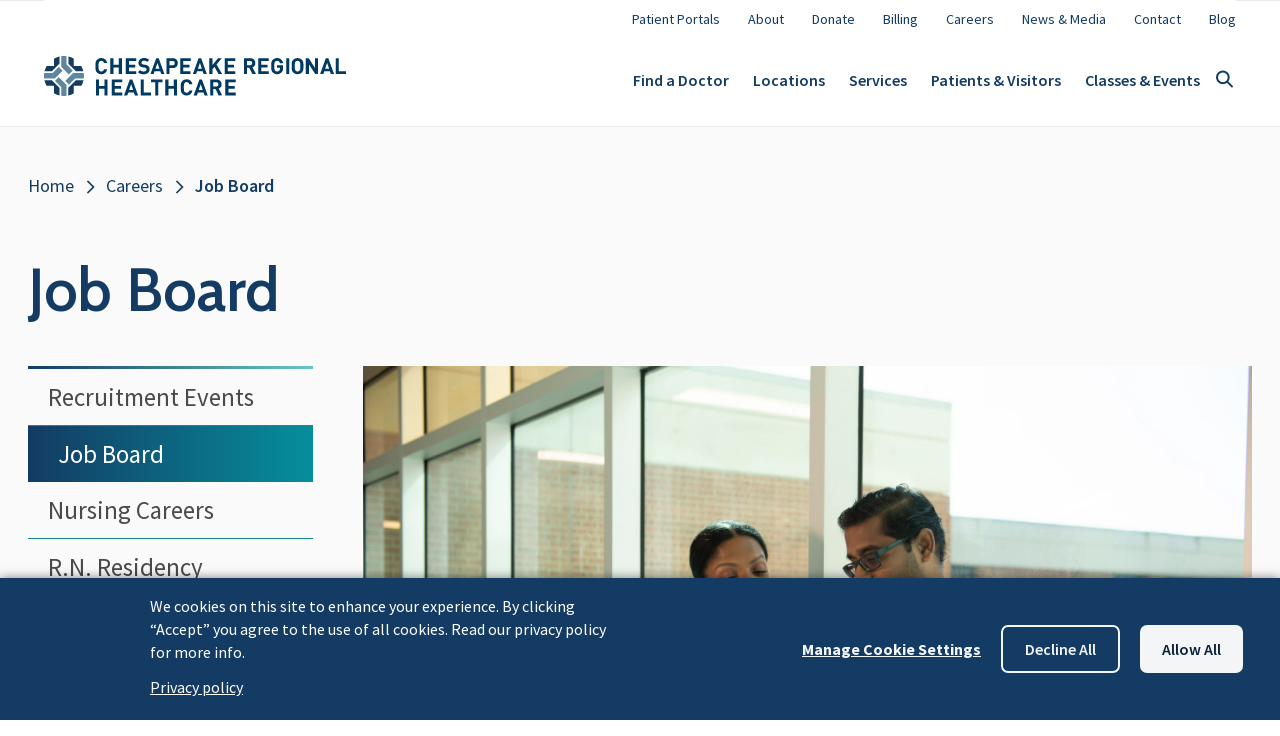

--- FILE ---
content_type: text/html; charset=UTF-8
request_url: https://chesapeakeregional.com/careers/job-board
body_size: 24332
content:
<!DOCTYPE html>
<html lang="en" dir="ltr">
  <head>
    <meta charset="utf-8" />
<meta name="description" content="We are pleased that you are interested in working with us! You can find a job in clinical and non-clinical settings." />
<link rel="canonical" href="https://chesapeakeregional.com/careers/job-board" />
<meta name="Generator" content="Drupal 10 (https://www.drupal.org)" />
<meta name="MobileOptimized" content="width" />
<meta name="HandheldFriendly" content="true" />
<meta name="viewport" content="width=device-width, initial-scale=1.0" />
<link rel="icon" href="/sites/default/files/CRH-Favicon_updated_0.png" type="image/png" />

    <title>Job Board | Chesapeake Regional Healthcare</title>
    <link rel="stylesheet" media="all" href="/sites/default/files/css/css_YxECgcOoVLgyaBTvu0b31TKJ9juFDrqtUbH3lQCkfYc.css?delta=0&amp;language=en&amp;theme=crh_2024&amp;include=eJxLzs_Pzkwt1k-G0FnFRXrFJZU5qcU6yUUZ8UYGRib66Tn5SYk5Oqm5pTnFmWmVMH5xZXFJaq5-UmJxKgCZwhow" />
<link rel="stylesheet" media="all" href="/sites/default/files/css/css_yw_h7ReHNthPMCjNj8yx2ZoOk0fFCzmV3rfx1MKr4PU.css?delta=1&amp;language=en&amp;theme=crh_2024&amp;include=eJxLzs_Pzkwt1k-G0FnFRXrFJZU5qcU6yUUZ8UYGRib66Tn5SYk5Oqm5pTnFmWmVMH5xZXFJaq5-UmJxKgCZwhow" />
<link rel="stylesheet" media="all" href="//fonts.googleapis.com/css?family=Cabin:600,600i|Source+Sans+Pro:300,400,400i,600,700,700i|Open+Sans:400,400i,700,700i" />
<link rel="stylesheet" media="all" href="//fonts.googleapis.com/css?family=Cabin:600,600i|Source+Sans+Pro:300,400,400i,600,700,700i" />
<link rel="stylesheet" media="all" href="/sites/default/files/css/css_Bm1k0aYrS4P07tEZ00It8iF8OK6LZv0vn9MewMx_tNM.css?delta=4&amp;language=en&amp;theme=crh_2024&amp;include=eJxLzs_Pzkwt1k-G0FnFRXrFJZU5qcU6yUUZ8UYGRib66Tn5SYk5Oqm5pTnFmWmVMH5xZXFJaq5-UmJxKgCZwhow" />

    <script type="application/json" data-drupal-selector="drupal-settings-json">{"path":{"baseUrl":"\/","pathPrefix":"","currentPath":"node\/21","currentPathIsAdmin":false,"isFront":false,"currentLanguage":"en","currentNodeUuid":"71c0395a-10f1-42a7-9eae-cef338b2d650"},"pluralDelimiter":"\u0003","suppressDeprecationErrors":true,"cookies":{"cookies_asset_injector":{"blocked_assets":{"heap_analytics":{"heap_analytics":{"id":"heap_analytics","id_cleaned":"heap-analytics","script_dom_id":"cookies-asset-injector-blocked-script--heap-analytics","cookies_service_id":"heap_analytics"}}}},"cookiesjsr":{"config":{"cookie":{"name":"cookiesjsr","expires":7776000000,"domain":"","sameSite":"Lax","secure":false},"library":{"libBasePath":"https:\/\/cdn.jsdelivr.net\/gh\/jfeltkamp\/cookiesjsr@1\/dist","libPath":"https:\/\/cdn.jsdelivr.net\/gh\/jfeltkamp\/cookiesjsr@1\/dist\/cookiesjsr.min.js","scrollLimit":0},"callback":{"method":"post","url":"\/index.php\/cookies\/consent\/callback.json","headers":[]},"interface":{"openSettingsHash":"#editCookieSettings","showDenyAll":true,"denyAllOnLayerClose":false,"settingsAsLink":false,"availableLangs":["en"],"defaultLang":"en","groupConsent":false,"cookieDocs":false}},"services":{"functional":{"id":"functional","services":[{"key":"functional","type":"functional","name":"Required functional","info":{"value":"\u003Ctable\u003E\r\n\t\u003Cthead\u003E\r\n\t\t\u003Ctr\u003E\r\n\t\t\t\u003Cth width=\u002215%\u0022\u003ECookie name\u003C\/th\u003E\r\n\t\t\t\u003Cth width=\u002215%\u0022\u003EDefault expiration time\u003C\/th\u003E\r\n\t\t\t\u003Cth\u003EDescription\u003C\/th\u003E\r\n\t\t\u003C\/tr\u003E\r\n\t\u003C\/thead\u003E\r\n\t\u003Ctbody\u003E\r\n\t\t\u003Ctr\u003E\r\n\t\t\t\u003Ctd\u003E\u003Ccode dir=\u0022ltr\u0022 translate=\u0022no\u0022\u003ESSESS\u0026lt;ID\u0026gt;\u003C\/code\u003E\u003C\/td\u003E\r\n\t\t\t\u003Ctd\u003E1 month\u003C\/td\u003E\r\n\t\t\t\u003Ctd\u003EIf you are logged in to this website, a session cookie is required to identify and connect your browser to your user account in the server backend of this website.\u003C\/td\u003E\r\n\t\t\u003C\/tr\u003E\r\n\t\t\u003Ctr\u003E\r\n\t\t\t\u003Ctd\u003E\u003Ccode dir=\u0022ltr\u0022 translate=\u0022no\u0022\u003Ecookiesjsr\u003C\/code\u003E\u003C\/td\u003E\r\n\t\t\t\u003Ctd\u003E1 year\u003C\/td\u003E\r\n\t\t\t\u003Ctd\u003EWhen you visited this website for the first time, you were asked for your permission to use several services (including those from third parties) that require data to be saved in your browser (cookies, local storage). Your decisions about each service (allow, deny) are stored in this cookie and are reused each time you visit this website.\u003C\/td\u003E\r\n\t\t\u003C\/tr\u003E\r\n\t\u003C\/tbody\u003E\r\n\u003C\/table\u003E\r\n","format":"full_html"},"uri":"","needConsent":false}],"weight":1},"heap_analytics":{"id":"heap_analytics","services":[{"key":"heap_analytics","type":"heap_analytics","name":"Heap Analytics","info":{"value":"","format":"full_html"},"uri":"","needConsent":true}],"weight":50}},"translation":{"_core":{"default_config_hash":"PpB_t3-mnEd5Lckhxc9rfquSMa0CndPslGvJZlcg61E"},"langcode":"en","bannerText":"We cookies on this site to enhance your experience. By clicking \u201cAccept\u201d you agree to the use of all cookies. Read our privacy policy for more info.","privacyPolicy":"Privacy policy","privacyUri":"\/index.php\/patients-visitors\/privacy-notices-legal-information","imprint":"Imprint","imprintUri":"","cookieDocs":"Cookie documentation","cookieDocsUri":"\/cookies\/documentation","officialWebsite":"Official website","denyAll":"Decline all","alwaysActive":"Always active","settings":"Manage Cookie Settings","acceptAll":"Allow all","requiredCookies":"Required cookies","cookieSettings":"Cookie settings","close":"Close","readMore":"Read more","allowed":"Allowed","denied":"Denied","settingsAllServices":"Settings for all services","saveSettings":"Save","default_langcode":"en","disclaimerText":"All cookie information is subject to change by the service providers. We update this information regularly.","disclaimerTextPosition":"above","processorDetailsLabel":"Processor Company Details","processorLabel":"Company","processorWebsiteUrlLabel":"Company Website","processorPrivacyPolicyUrlLabel":"Company Privacy Policy","processorCookiePolicyUrlLabel":"Company Cookie Policy","processorContactLabel":"Data Protection Contact Details","placeholderAcceptAllText":"Accept All Cookies","functional":{"title":"Functional","details":"Cookies are small text files that are placed by your browser on your device in order to store certain information. Using the information that is stored and returned, a website can recognize that you have previously accessed and visited it using the browser on your end device. We use this information to arrange and display the website optimally in accordance with your preferences. Within this process, only the cookie itself is identified on your device. Personal data is only stored following your express consent or where this is absolutely necessary to enable use the service provided by us and accessed by you."},"heap_analytics":{"title":"Heap Analytics","details":"Heap Analytics cookies help us make this site better for the user, anonymously. We use this data to understand what parts of the site are most used and in what manner users interact with our features."}}},"cookiesTexts":{"_core":{"default_config_hash":"PpB_t3-mnEd5Lckhxc9rfquSMa0CndPslGvJZlcg61E"},"langcode":"en","bannerText":"We cookies on this site to enhance your experience. By clicking \u201cAccept\u201d you agree to the use of all cookies. Read our privacy policy for more info.","privacyPolicy":"Privacy policy","privacyUri":"\/node\/29","imprint":"Imprint","imprintUri":"","cookieDocs":"Cookie documentation","cookieDocsUri":"\/cookies\/documentation","officialWebsite":"Official website","denyAll":"Decline all","alwaysActive":"Always active","settings":"Manage Cookie Settings","acceptAll":"Allow all","requiredCookies":"Required cookies","cookieSettings":"Cookie settings","close":"Close","readMore":"Read more","allowed":"Allowed","denied":"Denied","settingsAllServices":"Settings for all services","saveSettings":"Save","default_langcode":"en","disclaimerText":"All cookie information is subject to change by the service providers. We update this information regularly.","disclaimerTextPosition":"above","processorDetailsLabel":"Processor Company Details","processorLabel":"Company","processorWebsiteUrlLabel":"Company Website","processorPrivacyPolicyUrlLabel":"Company Privacy Policy","processorCookiePolicyUrlLabel":"Company Cookie Policy","processorContactLabel":"Data Protection Contact Details","placeholderAcceptAllText":"Accept All Cookies"},"services":{"heap_analytics":{"uuid":"386d6140-7372-455b-ab30-6c8db0eda331","langcode":"en","status":true,"dependencies":[],"id":"heap_analytics","label":"Heap Analytics","group":"heap_analytics","info":{"value":"","format":"full_html"},"consentRequired":true,"purpose":"","processor":"","processorContact":"","processorUrl":"","processorPrivacyPolicyUrl":"","processorCookiePolicyUrl":"","placeholderMainText":"Heap analytics not enabled","placeholderAcceptText":"Accept cookies"},"functional":{"uuid":"3ef3e8b9-6e9d-428f-97de-fd75520e9e90","langcode":"en","status":true,"dependencies":[],"_core":{"default_config_hash":"N-O3629vb-jExOxfM0FYcfPzEu6QVzgWHMm06jMERLg"},"id":"functional","label":"Required functional","group":"functional","info":{"value":"\u003Ctable\u003E\r\n\t\u003Cthead\u003E\r\n\t\t\u003Ctr\u003E\r\n\t\t\t\u003Cth width=\u002215%\u0022\u003ECookie name\u003C\/th\u003E\r\n\t\t\t\u003Cth width=\u002215%\u0022\u003EDefault expiration time\u003C\/th\u003E\r\n\t\t\t\u003Cth\u003EDescription\u003C\/th\u003E\r\n\t\t\u003C\/tr\u003E\r\n\t\u003C\/thead\u003E\r\n\t\u003Ctbody\u003E\r\n\t\t\u003Ctr\u003E\r\n\t\t\t\u003Ctd\u003E\u003Ccode dir=\u0022ltr\u0022 translate=\u0022no\u0022\u003ESSESS\u0026lt;ID\u0026gt;\u003C\/code\u003E\u003C\/td\u003E\r\n\t\t\t\u003Ctd\u003E1 month\u003C\/td\u003E\r\n\t\t\t\u003Ctd\u003EIf you are logged in to this website, a session cookie is required to identify and connect your browser to your user account in the server backend of this website.\u003C\/td\u003E\r\n\t\t\u003C\/tr\u003E\r\n\t\t\u003Ctr\u003E\r\n\t\t\t\u003Ctd\u003E\u003Ccode dir=\u0022ltr\u0022 translate=\u0022no\u0022\u003Ecookiesjsr\u003C\/code\u003E\u003C\/td\u003E\r\n\t\t\t\u003Ctd\u003E1 year\u003C\/td\u003E\r\n\t\t\t\u003Ctd\u003EWhen you visited this website for the first time, you were asked for your permission to use several services (including those from third parties) that require data to be saved in your browser (cookies, local storage). Your decisions about each service (allow, deny) are stored in this cookie and are reused each time you visit this website.\u003C\/td\u003E\r\n\t\t\u003C\/tr\u003E\r\n\t\u003C\/tbody\u003E\r\n\u003C\/table\u003E\r\n","format":"full_html"},"consentRequired":false,"purpose":"Essential functional cookies to provide general functionality","processor":"","processorContact":"","processorUrl":"","processorPrivacyPolicyUrl":"","processorCookiePolicyUrl":"","placeholderMainText":"This content is blocked because required functional cookies have not been accepted.","placeholderAcceptText":"Only accept required functional cookies"}},"groups":{"functional":{"uuid":"6ace9280-990e-4a5c-a64e-07bb6c581ae6","langcode":"en","status":true,"dependencies":[],"_core":{"default_config_hash":"aHm4Q63Ge97tcktTa_qmUqJMir45iyGY2lEvvqPW68g"},"id":"functional","label":"Functional","weight":1,"title":"Functional","details":"Cookies are small text files that are placed by your browser on your device in order to store certain information. Using the information that is stored and returned, a website can recognize that you have previously accessed and visited it using the browser on your end device. We use this information to arrange and display the website optimally in accordance with your preferences. Within this process, only the cookie itself is identified on your device. Personal data is only stored following your express consent or where this is absolutely necessary to enable use the service provided by us and accessed by you."},"google_analytics":{"uuid":"63a84cda-6573-40b7-b533-5a32809efd2a","langcode":"en","status":true,"dependencies":[],"id":"google_analytics","label":"Google Analytics","weight":50,"title":"Google Analytics","details":"Google Analytics and Google Tag Manager cookies help us make this site better for the user, anonymously. We use this data to understand what parts of the site are most used and in what manner users interact with our features."},"heap_analytics":{"uuid":"ee01962e-e82f-4717-9da7-02a370ac73c4","langcode":"en","status":true,"dependencies":[],"id":"heap_analytics","label":"Heap Analytics","weight":50,"title":"Heap Analytics","details":"Heap Analytics cookies help us make this site better for the user, anonymously. We use this data to understand what parts of the site are most used and in what manner users interact with our features."},"marketing":{"uuid":"094e1974-9ad3-4f80-8f48-66dcc9042111","langcode":"en","status":true,"dependencies":[],"_core":{"default_config_hash":"JkP6try0AxX_f4RpFEletep5NHSlVB1BbGw0snW4MO8"},"id":"marketing","label":"Marketing","weight":20,"title":"Marketing","details":"Customer communication and marketing tools."},"performance":{"uuid":"21a4216a-3c79-4894-b0c2-784924b739d1","langcode":"en","status":true,"dependencies":[],"_core":{"default_config_hash":"Jv3uIJviBj7D282Qu1ZpEQwuOEb3lCcDvx-XVHeOJpw"},"id":"performance","label":"Performance","weight":30,"title":"Performance Cookies","details":"Performance cookies collect aggregated information about how our website is used. The purpose of this is to improve its attractiveness, content and functionality. These cookies help us to determine whether, how often and for how long particular sub-pages of our website are accessed and which content users are particularly interested in. Search terms, country, region and (where applicable) the city from which the website is accessed are also recorded, as is the proportion of mobile devices that are used to access the website. We use this information to compile statistical reports that help us tailor the content of our website to your needs and optimize our offer."},"social":{"uuid":"6a5f8369-25f2-48da-91cf-77f0a3968c5d","langcode":"en","status":true,"dependencies":[],"_core":{"default_config_hash":"w9uS0Ktbh58ffWxW1ue_MKgB_he6iZPMx2Pc6tN4K4o"},"id":"social","label":"Social Plugins","weight":20,"title":"Social Plugins","details":"Social media widgets provide additional content originally published on third party platforms."},"tracking":{"uuid":"e5adbe0d-49d1-4d0d-9de1-bff7fc107d61","langcode":"en","status":true,"dependencies":[],"_core":{"default_config_hash":"_gYDe3qoEc6L5uYR6zhu5V-3ARLlyis9gl1diq7Tnf4"},"id":"tracking","label":"Tracking","weight":10,"title":"Tracking cookies","details":"Marketing cookies come from external advertising companies (\u0022third-party cookies\u0022) and are used to collect information about the websites visited by the user. The purpose of this is to create and display target group-oriented content and advertising for the user."},"video":{"uuid":"8dd13840-8a51-4944-a40c-b79480fe1530","langcode":"en","status":true,"dependencies":[],"_core":{"default_config_hash":"w1WnCmP2Xfgx24xbx5u9T27XLF_ZFw5R0MlO-eDDPpQ"},"id":"video","label":"Videos","weight":40,"title":"Video","details":"Video sharing services help to add rich media on the site and increase its visibility."}}},"user":{"uid":0,"permissionsHash":"fdf96d886a303d8a3956b67aa48a0b66fbe2721c21db28cbe99abb3fbff53ce6"}}</script>
<script src="/sites/default/files/js/js_Zudj8brahBCDaoWybav6_8T9zOh6mOlAQFjT67S3_p0.js?scope=header&amp;delta=0&amp;language=en&amp;theme=crh_2024&amp;include=eJxVjVEOg0AIRC9k3Mb0EL0FoSzW3SI0gB_evv3QmH5N5uVNBiM4oWlnSvPSY1wYP4CKsmejGMjs3TjKkT18pKonBvzfk2mw5gO1CvtAvsB0m-5lNkt2WFm3C77EnihX_z3XU-J1k2jzfkhfJs4_CA"></script>
<script src="/sites/default/files/asset_injector/js/heap_analytics-6fbd8fdd047dbe822530c95e26a4dcb9.js?t9qazj" type="text/plain" id="cookies-asset-injector-blocked-script--heap-analytics" data-cookieconsent="heap-analytics"></script>
<script src="/sites/default/files/js/js_B_BGNexmubkyp5VXNa-JWmT5e1QzhzDwY0ha5NBuzbs.js?scope=header&amp;delta=2&amp;language=en&amp;theme=crh_2024&amp;include=eJxVjVEOg0AIRC9k3Mb0EL0FoSzW3SI0gB_evv3QmH5N5uVNBiM4oWlnSvPSY1wYP4CKsmejGMjs3TjKkT18pKonBvzfk2mw5gO1CvtAvsB0m-5lNkt2WFm3C77EnihX_z3XU-J1k2jzfkhfJs4_CA"></script>
<script src="/modules/contrib/cookies/js/cookiesjsr.conf.js?v=10.6.1" defer></script>

  </head>
  
  <body>
    <a href="#main-content" class="visually-hidden focusable">
      Skip to main content
    </a>
    
      <div class="dialog-off-canvas-main-canvas" data-off-canvas-main-canvas>
    


<div  class="layout-container">
                

  <header id="site-header" class="tw-sticky lg:tw-transition-all lg:tw-ease-in-out lg:tw-duration-300 tw-top-0 tw-z-10 tw-bg-white tw-border-0 tw-border-solid tw-border-blue-50 tw-border-b-[1px]" >
        <div class="tw-bg-white lg:tw-hidden tw-px-[20px] tw-py-[4px] tw-pr-[8px] tw-border-0 tw-border-b-[1px] tw-border-blue-50 tw-border-solid tw-grid tw-grid-flow-col tw-items-center tw-grid-cols-[1fr_min-content_min-content]">
      <svg class="tw-h-[20px]" xmlns="http://www.w3.org/2000/svg" xmlns:xlink="http://www.w3.org/1999/xlink" viewbox="0 0 507.27 67.1">
        <defs>
          <lineargradient id="a" x1="67.01" y1="97.92" x2="43.11" y2="73.27" gradientunits="userSpaceOnUse"><stop offset="0" stop-color="#5d87a1"/><stop offset=".28" stop-color="#386888"/><stop offset=".57" stop-color="#194f74"/><stop offset=".81" stop-color="#074067"/><stop offset=".98" stop-color="#003a63"/></lineargradient><lineargradient id="b" x1="66.37" y1="92.04" x2="90.83" y2="73.65" xlink:href="#a"/><lineargradient id="c" x1="65.73" y1="95.99" x2="90.57" y2="120.84" xlink:href="#a"/><lineargradient id="d" x1="66.96" y1="97.2" x2="44.97" y2="118.43" xlink:href="#a"/></defs>
        <title>Chesapeake Regional Healthcare</title>
        <path d="M41.94 31.06l6.35-6.36L37.9 14.31v-14a33.07 33.07 0 0 0-9 0v17.67z" fill="#5d87a1"/><path d="M59 76.56V64.41A33.33 33.33 0 0 0 50 68v12.16H37.72a33.4 33.4 0 0 0-3.64 9h12.28z" transform="translate(-33.15 -63.52)" fill="url(#a)"/><path d="M86.7 89.2h12.61a33.4 33.4 0 0 0-3.64-9H83.1V67.8a33.52 33.52 0 0 0-9-3.46v12.22z" transform="translate(-33.15 -63.52)" fill="url(#b)"/><path d="M31.22 24.67l-6.37-6.36-10.37 10.38H.35a33.24 33.24 0 0 0-.08 9h17.88z" fill="#5d87a1"/><path d="M74.07 116.9v12.89a33.52 33.52 0 0 0 9-3.46v-13h13a33.15 33.15 0 0 0 3.41-9H86.7z" transform="translate(-33.15 -63.52)" fill="url(#c)"/><path d="M24.85 35.38l-6.36 6.37 10.36 10.39v14.62a33.07 33.07 0 0 0 9 0V48.48z" fill="#5d87a1"/><path d="M46.36 104.26H33.93a33.15 33.15 0 0 0 3.41 9H50v12.84a33.33 33.33 0 0 0 9 3.58V116.9z" transform="translate(-33.15 -63.52)" fill="url(#d)"/><path d="M66.74 28.69H48.66L35.53 41.77l6.37 6.36 10.4-10.4h14.55a32.17 32.17 0 0 0 .27-4.19 33.87 33.87 0 0 0-.38-4.85z" fill="#5d87a1"/><path d="M96.29 30.63a9.72 9.72 0 0 1-7.19-2.82c-2.67-2.67-2.7-5.68-2.7-10.79s0-8.12 2.7-10.79a9.68 9.68 0 0 1 7.19-2.82c5 0 8.83 2.85 9.81 8.46h-5.34c-.53-2.18-1.88-3.8-4.47-3.8a4.31 4.31 0 0 0-3.35 1.41c-1 1.13-1.32 2.44-1.32 7.56s.34 6.43 1.32 7.55a4.31 4.31 0 0 0 3.35 1.39c2.59 0 4-1.61 4.51-3.79h5.3c-.98 5.58-4.85 8.44-9.81 8.44zm29.4-.23V19.2h-9.06v11.2h-5.23V3.63h5.23v10.94h9.06V3.63h5.22V30.4zm11.65 0V3.63h17.64v4.66h-12.41v6.28h10.56v4.66h-10.56v6.51h12.41v4.66zm30.12.23c-4.06 0-7.14-.87-9.78-3.54l3.39-3.38a8.72 8.72 0 0 0 6.43 2.25c3.12 0 4.77-1.2 4.77-3.34a3 3 0 0 0-.83-2.22 3.79 3.79 0 0 0-2.4-.9l-3.2-.49a8.86 8.86 0 0 1-5.19-2.22 7 7 0 0 1-1.91-5.26c0-4.78 3.53-8.12 9.32-8.12 3.68 0 6.35.9 8.65 3.12L173.4 9.8a7.39 7.39 0 0 0-5.49-1.84c-2.78 0-4.1 1.54-4.1 3.38a2.52 2.52 0 0 0 .75 1.92 4.35 4.35 0 0 0 2.45 1l3.19.49a8.51 8.51 0 0 1 5.12 2.11 7.31 7.31 0 0 1 2.06 5.62c0 5.21-4.28 8.15-9.92 8.15zm29.44-.23l-1.58-4.74h-9.47l-1.62 4.74h-5.45l9.74-26.77h4.09l9.78 26.77zm-6.24-18.87l-3.39 9.74h6.66zm25.38 8.79h-5.19V30.4h-5.22V3.63h10.38c5.56 0 8.83 3.8 8.83 8.35s-3.24 8.34-8.8 8.34zm-.27-12h-4.92v7.34h4.89a3.68 3.68 0 1 0 0-7.34zm12.9 22.08V3.63h17.63v4.66h-12.45v6.28h10.57v4.66h-10.57v6.51h12.41v4.66zm39.48 0l-1.58-4.74h-9.51l-1.62 4.74h-5.45l9.73-26.77h4.13l9.78 26.77zm-6.25-18.87l-3.38 9.74h6.66zm31.36 18.87l-6.88-12.18-3.46 4.13v8h-5.22V3.63h5.22v11.66l9.44-11.66h6.35l-8.86 10.64 9.51 16.13zm10.23 0V3.63h17.63v4.66h-12.41v6.28h10.57v4.66h-10.57v6.51h12.41v4.66zm46.54 0l-5.18-10.68h-3.8V30.4h-5.2V3.63h10.49c5.45 0 8.69 3.72 8.69 8.2a7.21 7.21 0 0 1-4.89 7l6 11.54zm-4.06-22.11h-4.92v7.07h4.92a3.54 3.54 0 1 0 0-7.07zm13.8 22.11V3.63h17.64v4.66H365v6.28h10.56v4.66H365v6.51h12.41v4.66zm39.25-2.82a10.67 10.67 0 0 1-14.7.23c-2.67-2.67-2.7-5.68-2.7-10.79s0-8.12 2.7-10.79a9.65 9.65 0 0 1 7.15-2.82c6.24 0 9.36 4.06 10.07 8.57h-5.26c-.6-2.56-2.14-3.91-4.81-3.91a4.39 4.39 0 0 0-3.35 1.41c-1 1.13-1.28 2.4-1.28 7.52s.3 6.43 1.28 7.55a4.37 4.37 0 0 0 3.35 1.39 4.81 4.81 0 0 0 3.72-1.5 5.17 5.17 0 0 0 1.2-3.57v-1h-4.92v-4.39h10.11v3.91c0 3.91-.6 6.16-2.56 8.19zm7.9 2.82V3.63h5.23V30.4zm26.13-2.59a10.5 10.5 0 0 1-14.32 0c-2.67-2.67-2.71-5.68-2.71-10.79s0-8.12 2.71-10.79a10.5 10.5 0 0 1 14.32 0c2.67 2.67 2.74 5.67 2.74 10.79s-.07 8.12-2.74 10.79zm-3.8-18.33a4.31 4.31 0 0 0-3.34-1.43 4.48 4.48 0 0 0-3.39 1.43c-1 1.13-1.28 2.4-1.28 7.52s.31 6.35 1.28 7.48a4.54 4.54 0 0 0 3.39 1.46 4.36 4.36 0 0 0 3.34-1.46c1-1.13 1.32-2.37 1.32-7.48s-.34-6.37-1.32-7.52zm26.43 20.92l-10.6-16.43V30.4h-5.23V3.63h4.66l10.6 16.39V3.63h5.23V30.4zm26.17 0l-1.58-4.74h-9.52l-1.61 4.74h-5.45l9.73-26.77h4.1l9.78 26.77zm-6.25-18.87l-3.38 9.74h6.63zm14.3 18.87V3.63h5.23v22.11h12.14v4.66zM101.59 66.07v-11.2h-9.06v11.2H87.3V39.3h5.23v10.94h9.06V39.3h5.26v26.77zm12.1 0V39.3h17.64v4.67h-12.41v6.27h10.56v4.67h-10.56v6.5h12.41v4.66zm38.92 0l-1.58-4.73h-9.51l-1.62 4.73h-5.45l9.73-26.77h4.1l9.78 26.77zm-6.24-18.87l-3.39 9.74h6.66zm15.94 18.87V39.3h5.22v22.11h12.15v4.66zm29.78-22.1v22.1h-5.24v-22.1h-7V39.3h19.21v4.67zm26.09 22.1v-11.2h-9.06v11.2h-5.27V39.3h5.23v10.94h9.06V39.3h5.22v26.77zm21.39.23a9.7 9.7 0 0 1-7.18-2.82c-2.67-2.67-2.7-5.68-2.7-10.79s0-8.12 2.7-10.79a9.66 9.66 0 0 1 7.18-2.82c5 0 8.84 2.86 9.81 8.46h-5.33c-.53-2.18-1.88-3.8-4.48-3.8a4.32 4.32 0 0 0-3.34 1.39c-1 1.13-1.32 2.45-1.32 7.56s.34 6.43 1.32 7.56a4.32 4.32 0 0 0 3.34 1.39c2.6 0 4-1.62 4.51-3.8h5.3c-.97 5.64-4.85 8.46-9.81 8.46zm29.97-.23l-1.58-4.73h-9.51l-1.6 4.73h-5.45l9.74-26.77h4.09l9.78 26.77zM263.3 47.2l-3.39 9.74h6.66zm30 18.87l-5.23-10.67h-3.76v10.67h-5.22V39.3h10.49c5.45 0 8.68 3.73 8.68 8.2a7.2 7.2 0 0 1-4.89 7l6 11.54zm-4.06-22.1h-4.93v7.06h4.93a3.54 3.54 0 1 0 0-7.06zm15.3 22.1V39.3h17.63v4.67h-12.4v6.27h10.56v4.67h-10.56v6.5h12.4v4.66z" fill="#003a63"/>
      </svg>

      <button
        data-ariacontrols="search-input-drawer"
        class="menu--button tw-group search-drawer tw-ml-[40px] tw-bg-transparent tw-p-0 tw-border-0 tw-flex aria-expanded:tw-p-[12px]">
                <svg class="group-aria-expanded:tw-hidden" width="48" height="48" viewBox="0 0 48 48" fill="none" xmlns="http://www.w3.org/2000/svg">
          <path d="M27.4277 27.9277L31.9992 32.4992" stroke="#133B63" stroke-width="2" stroke-linecap="round" stroke-linejoin="round"/>
          <path d="M28.7143 23.3571C28.7143 26.592 26.092 29.2143 22.8571 29.2143C19.6223 29.2143 17 26.592 17 23.3571C17 20.1223 19.6223 17.5 22.8571 17.5C26.092 17.5 28.7143 20.1223 28.7143 23.3571Z" stroke="#133B63" stroke-width="2" stroke-linecap="round" stroke-linejoin="round"/>
        </svg>

                <svg class="tw-hidden group-aria-expanded:tw-block" width="24" height="24" viewBox="0 0 24 24" fill="none" xmlns="http://www.w3.org/2000/svg">
          <path d="M18.3 6.2107C17.91 5.8207 17.28 5.8207 16.89 6.2107L12 11.0907L7.10997 6.2007C6.71997 5.8107 6.08997 5.8107 5.69997 6.2007C5.30997 6.5907 5.30997 7.2207 5.69997 7.6107L10.59 12.5007L5.69997 17.3907C5.30997 17.7807 5.30997 18.4107 5.69997 18.8007C6.08997 19.1907 6.71997 19.1907 7.10997 18.8007L12 13.9107L16.89 18.8007C17.28 19.1907 17.91 19.1907 18.3 18.8007C18.69 18.4107 18.69 17.7807 18.3 17.3907L13.41 12.5007L18.3 7.6107C18.68 7.2307 18.68 6.5907 18.3 6.2107Z" fill="#133B63"/>
        </svg>
      </button>

      <button class="menu--button side-menu tw-group tw-py-[9px] tw-px-[12px] tw-flex tw-bg-transparent tw-border-0">
                <svg class="hamburger group-aria-expanded:tw-hidden" width="24" height="24" viewBox="0 0 24 24" fill="none" xmlns="http://www.w3.org/2000/svg">
          <path d="M4 18.5H20C20.55 18.5 21 18.05 21 17.5C21 16.95 20.55 16.5 20 16.5H4C3.45 16.5 3 16.95 3 17.5C3 18.05 3.45 18.5 4 18.5ZM4 13.5H20C20.55 13.5 21 13.05 21 12.5C21 11.95 20.55 11.5 20 11.5H4C3.45 11.5 3 11.95 3 12.5C3 13.05 3.45 13.5 4 13.5ZM3 7.5C3 8.05 3.45 8.5 4 8.5H20C20.55 8.5 21 8.05 21 7.5C21 6.95 20.55 6.5 20 6.5H4C3.45 6.5 3 6.95 3 7.5Z" fill="#133B63"/>
        </svg>

                <svg class="tw-hidden group-aria-expanded:tw-block" width="24" height="24" viewBox="0 0 24 24" fill="none" xmlns="http://www.w3.org/2000/svg">
          <path d="M18.3 6.2107C17.91 5.8207 17.28 5.8207 16.89 6.2107L12 11.0907L7.10997 6.2007C6.71997 5.8107 6.08997 5.8107 5.69997 6.2007C5.30997 6.5907 5.30997 7.2207 5.69997 7.6107L10.59 12.5007L5.69997 17.3907C5.30997 17.7807 5.30997 18.4107 5.69997 18.8007C6.08997 19.1907 6.71997 19.1907 7.10997 18.8007L12 13.9107L16.89 18.8007C17.28 19.1907 17.91 19.1907 18.3 18.8007C18.69 18.4107 18.69 17.7807 18.3 17.3907L13.41 12.5007L18.3 7.6107C18.68 7.2307 18.68 6.5907 18.3 6.2107Z" fill="#133B63"/>
        </svg>
      </button>
    </div>

                <div id="mobile-side-menu" aria-hidden="true" class="menus lg:tw-overflow-visible -tw-z-[1] lg:tw-z-10 lg:tw-z-10 lg:tw-container xl:tw-max-w-[1192px] lg:tw-mx-auto lg:tw-px-0 tw-overflow-scroll lg:tw-overflow-auto tw-h-[calc(100vh_-_57px)] lg:tw-h-auto tw-bg-white tw-w-full lg:tw-relative lg:tw-left-0 tw-fixed tw-left-0 tw-top-[57px] lg:tw-top-0 aria-hidden:tw-left-[100%] tw-transition-all lg:tw-transition-none tw-ease-in-out tw-duration-300 tw-px-[20px] tw-py-[8px] lg:tw-py-0">
      <div class="[&amp;&gt;*:not(:last-child)]:tw-border-0 [&amp;&gt;*:not(:last-child)]:tw-border-t-[1px] [&amp;&gt;*:not(:last-child)]:tw-border-t-blue-50 [&amp;&gt;*:not(:last-child)]:tw-border-solid lg:[&amp;&gt;*:not(:last-child)]:tw-border-t-0 lg:tw-transition-all lg:tw-ease-in-out lg:tw-duration-300 tw-flex tw-flex-col-reverse lg:tw-flex-col lg:tw-py-[8px] lg:tw-bg-white">
        <nav role="navigation" aria-labelledby="block-crh-2024-secondarymainmenu-menu" id="block-crh-2024-secondarymainmenu">
            
  <h2 class="visually-hidden" id="block-crh-2024-secondarymainmenu-menu">Secondary Main Menu</h2>
  

                  <ul class="tw-list-none lg:tw-justify-end tw-p-0 tw-font-din lg:tw-grid lg:tw-gap-[28px] lg:tw-grid-flow-col lg:tw-m-0"  class="menu menu--level-1">
                                                              <li class="tw-text-[1.125rem] lg:tw-text-[.875rem] tw-p-0"  class="menu__item menu__item--link menu__item--level-1">
                                          <a href="https://chesapeakeregional.com/patientportals" target="_blank" class="menu__link menu__link--link menu__link--level-1 tw-py-[13px] tw-block tw-no-underline tw-text-blue lg:tw-inline lg:hover:tw-underline">Patient Portals</a>
                              </li>
                                                        <li class="tw-text-[1.125rem] lg:tw-text-[.875rem] tw-p-0"  class="menu__item menu__item--link menu__item--level-1">
                                          <a href="/index.php/about-us" target="_self" class="menu__link menu__link--link menu__link--level-1 tw-py-[13px] tw-block tw-no-underline tw-text-blue lg:tw-inline lg:hover:tw-underline" data-drupal-link-system-path="node/27">About</a>
                              </li>
                                                        <li class="tw-text-[1.125rem] lg:tw-text-[.875rem] tw-p-0"  class="menu__item menu__item--link menu__item--level-1">
                                          <a href="https://foundation.chesapeakeregional.com" class="menu__link menu__link--link menu__link--level-1 tw-py-[13px] tw-block tw-no-underline tw-text-blue lg:tw-inline lg:hover:tw-underline">Donate</a>
                              </li>
                                                        <li class="tw-text-[1.125rem] lg:tw-text-[.875rem] tw-p-0"  class="menu__item menu__item--link menu__item--level-1">
                                          <a href="/index.php/patients-visitors/billing-insurance" target="_self" class="menu__link menu__link--link menu__link--level-1 tw-py-[13px] tw-block tw-no-underline tw-text-blue lg:tw-inline lg:hover:tw-underline" data-drupal-link-system-path="node/40">Billing</a>
                              </li>
                                                        <li class="tw-text-[1.125rem] lg:tw-text-[.875rem] tw-p-0"  class="menu__item menu__item--link menu__item--level-1">
                                          <a href="/index.php/careers" target="_self" class="menu__link menu__link--link menu__link--level-1 tw-py-[13px] tw-block tw-no-underline tw-text-blue lg:tw-inline lg:hover:tw-underline" data-drupal-link-system-path="node/17">Careers</a>
                              </li>
                                                        <li class="tw-text-[1.125rem] lg:tw-text-[.875rem] tw-p-0"  class="menu__item menu__item--link menu__item--level-1">
                                          <a href="https://chesapeakeregional.com/about-us/news-media" target="_self" class="menu__link menu__link--link menu__link--level-1 tw-py-[13px] tw-block tw-no-underline tw-text-blue lg:tw-inline lg:hover:tw-underline">News &amp; Media</a>
                              </li>
                                                        <li class="tw-text-[1.125rem] lg:tw-text-[.875rem] tw-p-0"  class="menu__item menu__item--link menu__item--level-1">
                                          <a href="/index.php/about-us/contact-us" target="_self" class="menu__link menu__link--link menu__link--level-1 tw-py-[13px] tw-block tw-no-underline tw-text-blue lg:tw-inline lg:hover:tw-underline" data-drupal-link-system-path="node/50">Contact</a>
                              </li>
                                                        <li class="tw-text-[1.125rem] lg:tw-text-[.875rem] tw-p-0"  class="menu__item menu__item--link menu__item--level-1">
                                          <a href="/index.php/blog" target="_self" class="menu__link menu__link--link menu__link--level-1 tw-py-[13px] tw-block tw-no-underline tw-text-blue lg:tw-inline lg:hover:tw-underline" data-drupal-link-system-path="blog">Blog</a>
                              </li>
          </ul>
  

  </nav>
<nav role="navigation" aria-labelledby="block-crh-2024-mainmenuheader-menu" id="block-crh-2024-mainmenuheader">
            
  <h2 class="visually-hidden" id="block-crh-2024-mainmenuheader-menu">Main Menu (Header)</h2>
  

        

<div class="lg:tw-flex lg:tw-justify-between lg:tw-items-center">
  <a href="/">
    <svg class="tw-h-[40px] tw-hidden lg:tw-block" xmlns="http://www.w3.org/2000/svg" xmlns:xlink="http://www.w3.org/1999/xlink" viewbox="0 0 507.27 67.1">
      <defs>
        <lineargradient id="a" x1="67.01" y1="97.92" x2="43.11" y2="73.27" gradientunits="userSpaceOnUse"><stop offset="0" stop-color="#5d87a1"/><stop offset=".28" stop-color="#386888"/><stop offset=".57" stop-color="#194f74"/><stop offset=".81" stop-color="#074067"/><stop offset=".98" stop-color="#003a63"/></lineargradient><lineargradient id="b" x1="66.37" y1="92.04" x2="90.83" y2="73.65" xlink:href="#a"/><lineargradient id="c" x1="65.73" y1="95.99" x2="90.57" y2="120.84" xlink:href="#a"/><lineargradient id="d" x1="66.96" y1="97.2" x2="44.97" y2="118.43" xlink:href="#a"/></defs>
      <title>Chesapeake Regional Healthcare</title>
      <path d="M41.94 31.06l6.35-6.36L37.9 14.31v-14a33.07 33.07 0 0 0-9 0v17.67z" fill="#5d87a1"/><path d="M59 76.56V64.41A33.33 33.33 0 0 0 50 68v12.16H37.72a33.4 33.4 0 0 0-3.64 9h12.28z" transform="translate(-33.15 -63.52)" fill="#133b63"/><path d="M86.7 89.2h12.61a33.4 33.4 0 0 0-3.64-9H83.1V67.8a33.52 33.52 0 0 0-9-3.46v12.22z" transform="translate(-33.15 -63.52)" fill="#133b63"/><path d="M31.22 24.67l-6.37-6.36-10.37 10.38H.35a33.24 33.24 0 0 0-.08 9h17.88z" fill="#5d87a1"/><path d="M74.07 116.9v12.89a33.52 33.52 0 0 0 9-3.46v-13h13a33.15 33.15 0 0 0 3.41-9H86.7z" transform="translate(-33.15 -63.52)" fill="#133b63"/><path d="M24.85 35.38l-6.36 6.37 10.36 10.39v14.62a33.07 33.07 0 0 0 9 0V48.48z" fill="#5d87a1"/><path d="M46.36 104.26H33.93a33.15 33.15 0 0 0 3.41 9H50v12.84a33.33 33.33 0 0 0 9 3.58V116.9z" transform="translate(-33.15 -63.52)" fill="#133b63"/><path d="M66.74 28.69H48.66L35.53 41.77l6.37 6.36 10.4-10.4h14.55a32.17 32.17 0 0 0 .27-4.19 33.87 33.87 0 0 0-.38-4.85z" fill="#5d87a1"/><path d="M96.29 30.63a9.72 9.72 0 0 1-7.19-2.82c-2.67-2.67-2.7-5.68-2.7-10.79s0-8.12 2.7-10.79a9.68 9.68 0 0 1 7.19-2.82c5 0 8.83 2.85 9.81 8.46h-5.34c-.53-2.18-1.88-3.8-4.47-3.8a4.31 4.31 0 0 0-3.35 1.41c-1 1.13-1.32 2.44-1.32 7.56s.34 6.43 1.32 7.55a4.31 4.31 0 0 0 3.35 1.39c2.59 0 4-1.61 4.51-3.79h5.3c-.98 5.58-4.85 8.44-9.81 8.44zm29.4-.23V19.2h-9.06v11.2h-5.23V3.63h5.23v10.94h9.06V3.63h5.22V30.4zm11.65 0V3.63h17.64v4.66h-12.41v6.28h10.56v4.66h-10.56v6.51h12.41v4.66zm30.12.23c-4.06 0-7.14-.87-9.78-3.54l3.39-3.38a8.72 8.72 0 0 0 6.43 2.25c3.12 0 4.77-1.2 4.77-3.34a3 3 0 0 0-.83-2.22 3.79 3.79 0 0 0-2.4-.9l-3.2-.49a8.86 8.86 0 0 1-5.19-2.22 7 7 0 0 1-1.91-5.26c0-4.78 3.53-8.12 9.32-8.12 3.68 0 6.35.9 8.65 3.12L173.4 9.8a7.39 7.39 0 0 0-5.49-1.84c-2.78 0-4.1 1.54-4.1 3.38a2.52 2.52 0 0 0 .75 1.92 4.35 4.35 0 0 0 2.45 1l3.19.49a8.51 8.51 0 0 1 5.12 2.11 7.31 7.31 0 0 1 2.06 5.62c0 5.21-4.28 8.15-9.92 8.15zm29.44-.23l-1.58-4.74h-9.47l-1.62 4.74h-5.45l9.74-26.77h4.09l9.78 26.77zm-6.24-18.87l-3.39 9.74h6.66zm25.38 8.79h-5.19V30.4h-5.22V3.63h10.38c5.56 0 8.83 3.8 8.83 8.35s-3.24 8.34-8.8 8.34zm-.27-12h-4.92v7.34h4.89a3.68 3.68 0 1 0 0-7.34zm12.9 22.08V3.63h17.63v4.66h-12.45v6.28h10.57v4.66h-10.57v6.51h12.41v4.66zm39.48 0l-1.58-4.74h-9.51l-1.62 4.74h-5.45l9.73-26.77h4.13l9.78 26.77zm-6.25-18.87l-3.38 9.74h6.66zm31.36 18.87l-6.88-12.18-3.46 4.13v8h-5.22V3.63h5.22v11.66l9.44-11.66h6.35l-8.86 10.64 9.51 16.13zm10.23 0V3.63h17.63v4.66h-12.41v6.28h10.57v4.66h-10.57v6.51h12.41v4.66zm46.54 0l-5.18-10.68h-3.8V30.4h-5.2V3.63h10.49c5.45 0 8.69 3.72 8.69 8.2a7.21 7.21 0 0 1-4.89 7l6 11.54zm-4.06-22.11h-4.92v7.07h4.92a3.54 3.54 0 1 0 0-7.07zm13.8 22.11V3.63h17.64v4.66H365v6.28h10.56v4.66H365v6.51h12.41v4.66zm39.25-2.82a10.67 10.67 0 0 1-14.7.23c-2.67-2.67-2.7-5.68-2.7-10.79s0-8.12 2.7-10.79a9.65 9.65 0 0 1 7.15-2.82c6.24 0 9.36 4.06 10.07 8.57h-5.26c-.6-2.56-2.14-3.91-4.81-3.91a4.39 4.39 0 0 0-3.35 1.41c-1 1.13-1.28 2.4-1.28 7.52s.3 6.43 1.28 7.55a4.37 4.37 0 0 0 3.35 1.39 4.81 4.81 0 0 0 3.72-1.5 5.17 5.17 0 0 0 1.2-3.57v-1h-4.92v-4.39h10.11v3.91c0 3.91-.6 6.16-2.56 8.19zm7.9 2.82V3.63h5.23V30.4zm26.13-2.59a10.5 10.5 0 0 1-14.32 0c-2.67-2.67-2.71-5.68-2.71-10.79s0-8.12 2.71-10.79a10.5 10.5 0 0 1 14.32 0c2.67 2.67 2.74 5.67 2.74 10.79s-.07 8.12-2.74 10.79zm-3.8-18.33a4.31 4.31 0 0 0-3.34-1.43 4.48 4.48 0 0 0-3.39 1.43c-1 1.13-1.28 2.4-1.28 7.52s.31 6.35 1.28 7.48a4.54 4.54 0 0 0 3.39 1.46 4.36 4.36 0 0 0 3.34-1.46c1-1.13 1.32-2.37 1.32-7.48s-.34-6.37-1.32-7.52zm26.43 20.92l-10.6-16.43V30.4h-5.23V3.63h4.66l10.6 16.39V3.63h5.23V30.4zm26.17 0l-1.58-4.74h-9.52l-1.61 4.74h-5.45l9.73-26.77h4.1l9.78 26.77zm-6.25-18.87l-3.38 9.74h6.63zm14.3 18.87V3.63h5.23v22.11h12.14v4.66zM101.59 66.07v-11.2h-9.06v11.2H87.3V39.3h5.23v10.94h9.06V39.3h5.26v26.77zm12.1 0V39.3h17.64v4.67h-12.41v6.27h10.56v4.67h-10.56v6.5h12.41v4.66zm38.92 0l-1.58-4.73h-9.51l-1.62 4.73h-5.45l9.73-26.77h4.1l9.78 26.77zm-6.24-18.87l-3.39 9.74h6.66zm15.94 18.87V39.3h5.22v22.11h12.15v4.66zm29.78-22.1v22.1h-5.24v-22.1h-7V39.3h19.21v4.67zm26.09 22.1v-11.2h-9.06v11.2h-5.27V39.3h5.23v10.94h9.06V39.3h5.22v26.77zm21.39.23a9.7 9.7 0 0 1-7.18-2.82c-2.67-2.67-2.7-5.68-2.7-10.79s0-8.12 2.7-10.79a9.66 9.66 0 0 1 7.18-2.82c5 0 8.84 2.86 9.81 8.46h-5.33c-.53-2.18-1.88-3.8-4.48-3.8a4.32 4.32 0 0 0-3.34 1.39c-1 1.13-1.32 2.45-1.32 7.56s.34 6.43 1.32 7.56a4.32 4.32 0 0 0 3.34 1.39c2.6 0 4-1.62 4.51-3.8h5.3c-.97 5.64-4.85 8.46-9.81 8.46zm29.97-.23l-1.58-4.73h-9.51l-1.6 4.73h-5.45l9.74-26.77h4.09l9.78 26.77zM263.3 47.2l-3.39 9.74h6.66zm30 18.87l-5.23-10.67h-3.76v10.67h-5.22V39.3h10.49c5.45 0 8.68 3.73 8.68 8.2a7.2 7.2 0 0 1-4.89 7l6 11.54zm-4.06-22.1h-4.93v7.06h4.93a3.54 3.54 0 1 0 0-7.06zm15.3 22.1V39.3h17.63v4.67h-12.4v6.27h10.56v4.67h-10.56v6.5h12.4v4.66z" fill="#003a63"/>
    </svg>
  </a>

                  
    <div
      
      class=" tw-flex tw-items-center tw-gap-[12px] lg:-tw-mr-[12px]">
      
                  <ul
        class=" tw-list-none tw-p-0 tw-font-din tw-w-full lg:tw-grid lg:tw-grid-flow-col lg:tw-justify-end lg:tw-gap-[24px]"  class="menu menu--level-1">
                                                                              <li class="tw-text-[1.125rem] lg:tw-text-[1rem] tw-p-0 lg:tw-m-0"  class="menu__item menu__item--link menu__item--level-1 menu__item--has-children">
                                                  <a href="https://chesapeakeregional.com/provider/" class="menu__link menu__link--link menu__link--level-1 menu__link--has-children tw-block tw-no-underline tw-bg-white tw-border-0 tw-p-0 tw-font-din lg:tw-leading-[1.375rem] lg:tw-min-h-[48px] lg:tw-box-border lg:tw-border-b-[4px] lg:tw-border-transparent lg:hover:tw-border-seafoam lg:active:tw-border-seafoam lg:focus:tw-border-seafoam lg:tw-border-solid tw-py-[13px] tw-font-semibold lg:tw-pt-[17px] lg:tw-pb-[3px] tw-text-blue">Find a Doctor</a>
                                                      
    <div
      aria-hidden="true"
      class="tw-sub-menu tw-prose lg:tw-prose-large tw-fixed lg-tw-absolute tw-container tw-bg-white tw-flex tw-flex-col aria-hidden:tw-left-[100%] lg:aria-hidden:tw-left-[50%] lg:aria-hidden:-tw-top-[900px] tw-left-0 lg:tw-left-[50%] lg:-tw-translate-x-1/2 tw-top-[57px] lg:tw-top-[127px] tw-transition-all tw-ease-in-out tw-duration-300 tw-flex tw-items-center lg:-tw-z-[1] lg:tw-flex-col lg:tw-absolute lg:tw-min-w-[100vw] tw-gap-[12px] lg:-tw-mr-[12px]">
              <div class="tw-border-solid lg:tw-hidden tw-border-blue-50 tw-border-0 tw-border-b-[1px] tw-container tw-px-[20px] tw-py-[4px]">
          <button class="nested-menu-action before:tw-content-left-arrow before:tw-mt-[5px] tw-gap-[4px] tw-text-blue tw-font-din tw-font-semibold tw-flex tw-bg-white tw-border-0 tw-h-[48px] tw-box-border tw-items-center">
            Find a Doctor
          </button>
        </div>
      
                                <ul
        class="tw-p-[20px] tw-nested-menu tw-h-[calc(100vh_-_57px_-_57px)] lg:tw-h-full tw-overflow-scroll lg:tw-overflow-clip tw-list-none tw-p-0 lg:tw-container lg:tw-px-0 lg:tw-py-[40px] xl:tw-max-w-[1192px] tw-font-din tw-w-full lg:tw-grid lg:tw-grid-flow-col lg:tw-auto-cols-fr lg:tw-gap-[32px]"  class="menu menu--level-2">
                                                                              <li class="tw-text-[1.125rem] lg:tw-text-[1rem] tw-p-0 lg:tw-m-0"  class="menu__item menu__item--nolink menu__item--level-2 menu__item--has-children">
                                                  <span class="tw-header-large menu__link menu__link--nolink menu__link--level-2 menu__link--has-children tw-block tw-no-underline tw-bg-white tw-border-0 tw-p-0 tw-font-din lg:tw-leading-[1.375rem] lg:tw-min-h-[48px] lg:tw-box-border lg:tw-border-b-[4px] lg:tw-border-transparent lg:tw-border-solid lg:tw-flex lg:tw-flex-col tw-py-[13px] lg:tw-pt-[17px] lg:tw-pb-[3px]">Large Header</span>
                                            
    <div
      
      class=" tw-flex tw-items-center lg:tw-flex-col tw-gap-[12px] lg:-tw-mr-[12px]">
      
                  <ul
        class=" tw-list-none tw-p-0 lg:tw-w-full lg:tw-mx-auto tw-font-din lg:tw-grid lg:tw-grid- lg:tw-grid-flow-row"  class="menu menu--level-3">
                                                                              <li class="tw-text-[1.125rem] lg:tw-text-[1rem] tw-p-0 lg:tw-m-0"  class="menu__item menu__item--nolink menu__item--level-3">
                                                  <span class="menu__link menu__link--nolink menu__link--level-3 tw-block tw-no-underline tw-bg-white tw-border-0 tw-p-0 tw-font-din lg:tw-leading-[1.375rem] lg:tw-min-h-[48px] lg:tw-box-border lg:tw-border-b-[4px] lg:tw-border-transparent lg:tw-border-solid lg:tw-flex lg:tw-flex-row tw-py-[13px] lg:tw-pt-[17px] lg:tw-pb-[3px]">Betty decided to write a short story and she was Betty decided to write a short story and she was.</span>
                                    </li>
                                                                      <li class="tw-text-[1.125rem] lg:tw-text-[1rem] tw-p-0 lg:tw-m-0"  class="menu__item menu__item--link menu__item--level-3">
                                                  <a href="/index.php/provider" class="tw-right-arrow menu__link menu__link--link menu__link--level-3 tw-block tw-no-underline tw-bg-white tw-border-0 tw-p-0 tw-font-din lg:tw-leading-[1.375rem] lg:tw-min-h-[48px] lg:tw-box-border lg:tw-border-b-[4px] lg:tw-border-transparent lg:tw-border-solid lg:tw-flex lg:tw-flex-row tw-py-[13px] tw-font-semibold lg:tw-pt-[17px] lg:tw-pb-[3px] tw-text-blue hover:tw-underline active:tw-underline" data-drupal-link-system-path="node/279">Right Arrow Link</a>
                                    </li>
              </ul>
    </div>
  

                                    </li>
                                                                      <li class="tw-text-[1.125rem] lg:tw-text-[1rem] tw-p-0 lg:tw-m-0"  class="menu__item menu__item--nolink menu__item--level-2 menu__item--has-children">
                                                  <span class="tw-header menu__link menu__link--nolink menu__link--level-2 menu__link--has-children tw-block tw-no-underline tw-bg-white tw-border-0 tw-p-0 tw-font-din lg:tw-leading-[1.375rem] lg:tw-min-h-[48px] lg:tw-box-border lg:tw-border-b-[4px] lg:tw-border-transparent lg:tw-border-solid lg:tw-flex lg:tw-flex-col tw-py-[13px] lg:tw-pt-[17px] lg:tw-pb-[3px]">Column #2 Header</span>
                                            
    <div
      
      class=" tw-flex tw-items-center lg:tw-flex-col tw-gap-[12px] lg:-tw-mr-[12px]">
      
                  <ul
        class=" tw-list-none tw-p-0 lg:tw-w-full lg:tw-mx-auto tw-font-din lg:tw-grid lg:tw-grid- lg:tw-grid-flow-row"  class="menu menu--level-3">
                                                                              <li class="tw-text-[1.125rem] lg:tw-text-[1rem] tw-p-0 lg:tw-m-0"  class="menu__item menu__item--link menu__item--level-3">
                                                  <a href="/index.php/services-specialties/primary-care" class="menu__link menu__link--link menu__link--level-3 tw-block tw-no-underline tw-bg-white tw-border-0 tw-p-0 tw-font-din lg:tw-leading-[1.375rem] lg:tw-min-h-[48px] lg:tw-box-border lg:tw-border-b-[4px] lg:tw-border-transparent lg:tw-border-solid lg:tw-flex lg:tw-flex-row tw-py-[13px] tw-font-semibold lg:tw-pt-[17px] lg:tw-pb-[3px] tw-text-blue hover:tw-underline active:tw-underline" data-drupal-link-system-path="node/1130">Tertiary Link #1</a>
                                    </li>
                                                                      <li class="tw-text-[1.125rem] lg:tw-text-[1rem] tw-p-0 lg:tw-m-0"  class="menu__item menu__item--link menu__item--level-3">
                                                  <a href="/index.php/services-specialties/breast-health/mobile-mammography" class="menu__link menu__link--link menu__link--level-3 tw-block tw-no-underline tw-bg-white tw-border-0 tw-p-0 tw-font-din lg:tw-leading-[1.375rem] lg:tw-min-h-[48px] lg:tw-box-border lg:tw-border-b-[4px] lg:tw-border-transparent lg:tw-border-solid lg:tw-flex lg:tw-flex-row tw-py-[13px] tw-font-semibold lg:tw-pt-[17px] lg:tw-pb-[3px] tw-text-blue hover:tw-underline active:tw-underline" data-drupal-link-system-path="node/138">Tertiary Link #2</a>
                                    </li>
                                                                      <li class="tw-text-[1.125rem] lg:tw-text-[1rem] tw-p-0 lg:tw-m-0"  class="menu__item menu__item--link menu__item--level-3">
                                                  <a href="/index.php/services-specialties/behavioral-health" class="menu__link menu__link--link menu__link--level-3 tw-block tw-no-underline tw-bg-white tw-border-0 tw-p-0 tw-font-din lg:tw-leading-[1.375rem] lg:tw-min-h-[48px] lg:tw-box-border lg:tw-border-b-[4px] lg:tw-border-transparent lg:tw-border-solid lg:tw-flex lg:tw-flex-row tw-py-[13px] tw-font-semibold lg:tw-pt-[17px] lg:tw-pb-[3px] tw-text-blue hover:tw-underline active:tw-underline" data-drupal-link-system-path="node/942">Tertiary Link #3</a>
                                    </li>
                                                                      <li class="tw-text-[1.125rem] lg:tw-text-[1rem] tw-p-0 lg:tw-m-0"  class="menu__item menu__item--link menu__item--level-3">
                                                  <a href="/index.php/node/798" class="menu__link menu__link--link menu__link--level-3 tw-block tw-no-underline tw-bg-white tw-border-0 tw-p-0 tw-font-din lg:tw-leading-[1.375rem] lg:tw-min-h-[48px] lg:tw-box-border lg:tw-border-b-[4px] lg:tw-border-transparent lg:tw-border-solid lg:tw-flex lg:tw-flex-row tw-py-[13px] tw-font-semibold lg:tw-pt-[17px] lg:tw-pb-[3px] tw-text-blue hover:tw-underline active:tw-underline" data-drupal-link-system-path="node/798">Tertiary Link #4</a>
                                    </li>
              </ul>
    </div>
  

                                    </li>
                                                                      <li class="tw-text-[1.125rem] lg:tw-text-[1rem] tw-p-0 lg:tw-m-0"  class="menu__item menu__item--nolink menu__item--level-2 menu__item--has-children">
                                                  <span class="tw-invisible menu__link menu__link--nolink menu__link--level-2 menu__link--has-children tw-block tw-no-underline tw-bg-white tw-border-0 tw-p-0 tw-font-din lg:tw-leading-[1.375rem] lg:tw-min-h-[48px] lg:tw-box-border lg:tw-border-b-[4px] lg:tw-border-transparent lg:tw-border-solid lg:tw-flex lg:tw-flex-col tw-py-[13px] lg:tw-pt-[17px] lg:tw-pb-[3px]">Header for space</span>
                                            
    <div
      
      class=" tw-flex tw-items-center lg:tw-flex-col tw-gap-[12px] lg:-tw-mr-[12px]">
      
                  <ul
        class=" tw-list-none tw-p-0 lg:tw-w-full lg:tw-mx-auto tw-font-din lg:tw-grid lg:tw-grid- lg:tw-grid-flow-row"  class="menu menu--level-3">
                                                                              <li class="tw-text-[1.125rem] lg:tw-text-[1rem] tw-p-0 lg:tw-m-0"  class="menu__item menu__item--link menu__item--level-3">
                                                  <a href="/index.php/services-specialties/maternity-care" class="menu__link menu__link--link menu__link--level-3 tw-block tw-no-underline tw-bg-white tw-border-0 tw-p-0 tw-font-din lg:tw-leading-[1.375rem] lg:tw-min-h-[48px] lg:tw-box-border lg:tw-border-b-[4px] lg:tw-border-transparent lg:tw-border-solid lg:tw-flex lg:tw-flex-row tw-py-[13px] tw-font-semibold lg:tw-pt-[17px] lg:tw-pb-[3px] tw-text-blue hover:tw-underline active:tw-underline" data-drupal-link-system-path="node/91">Tertiary Link #5</a>
                                    </li>
                                                                      <li class="tw-text-[1.125rem] lg:tw-text-[1rem] tw-p-0 lg:tw-m-0"  class="menu__item menu__item--link menu__item--level-3">
                                                  <a href="/index.php/services-specialties/scheduling" class="menu__link menu__link--link menu__link--level-3 tw-block tw-no-underline tw-bg-white tw-border-0 tw-p-0 tw-font-din lg:tw-leading-[1.375rem] lg:tw-min-h-[48px] lg:tw-box-border lg:tw-border-b-[4px] lg:tw-border-transparent lg:tw-border-solid lg:tw-flex lg:tw-flex-row tw-py-[13px] tw-font-semibold lg:tw-pt-[17px] lg:tw-pb-[3px] tw-text-blue hover:tw-underline active:tw-underline" data-drupal-link-system-path="node/151">Tertiary Link #6</a>
                                    </li>
                                                                      <li class="tw-text-[1.125rem] lg:tw-text-[1rem] tw-p-0 lg:tw-m-0"  class="menu__item menu__item--link menu__item--level-3">
                                                  <a href="/index.php/about-us/news-media/survivors-celebrating-an-evening-with-heart-tomorrow" class="menu__link menu__link--link menu__link--level-3 tw-block tw-no-underline tw-bg-white tw-border-0 tw-p-0 tw-font-din lg:tw-leading-[1.375rem] lg:tw-min-h-[48px] lg:tw-box-border lg:tw-border-b-[4px] lg:tw-border-transparent lg:tw-border-solid lg:tw-flex lg:tw-flex-row tw-py-[13px] tw-font-semibold lg:tw-pt-[17px] lg:tw-pb-[3px] tw-text-blue hover:tw-underline active:tw-underline" data-drupal-link-system-path="node/1148">Tertiary Link #7</a>
                                    </li>
                                                                      <li class="tw-text-[1.125rem] lg:tw-text-[1rem] tw-p-0 lg:tw-m-0"  class="menu__item menu__item--link menu__item--level-3">
                                                  <a href="/index.php/services-specialties/primary-care" class="menu__link menu__link--link menu__link--level-3 tw-block tw-no-underline tw-bg-white tw-border-0 tw-p-0 tw-font-din lg:tw-leading-[1.375rem] lg:tw-min-h-[48px] lg:tw-box-border lg:tw-border-b-[4px] lg:tw-border-transparent lg:tw-border-solid lg:tw-flex lg:tw-flex-row tw-py-[13px] tw-font-semibold lg:tw-pt-[17px] lg:tw-pb-[3px] tw-text-blue hover:tw-underline active:tw-underline" data-drupal-link-system-path="node/1130">Tertiary Link #8</a>
                                    </li>
              </ul>
    </div>
  

                                    </li>
                                                                      <li class="tw-text-[1.125rem] lg:tw-text-[1rem] tw-p-0 lg:tw-m-0"  class="menu__item menu__item--nolink menu__item--level-2 menu__item--has-children">
                                                  <span class="tw-invisible menu__link menu__link--nolink menu__link--level-2 menu__link--has-children tw-block tw-no-underline tw-bg-white tw-border-0 tw-p-0 tw-font-din lg:tw-leading-[1.375rem] lg:tw-min-h-[48px] lg:tw-box-border lg:tw-border-b-[4px] lg:tw-border-transparent lg:tw-border-solid lg:tw-flex lg:tw-flex-col tw-py-[13px] lg:tw-pt-[17px] lg:tw-pb-[3px]">Header for space</span>
                                            
    <div
      
      class=" tw-flex tw-items-center lg:tw-flex-col tw-gap-[12px] lg:-tw-mr-[12px]">
      
                  <ul
        class=" tw-list-none tw-p-0 lg:tw-w-full lg:tw-mx-auto tw-font-din lg:tw-grid lg:tw-grid- lg:tw-grid-flow-row"  class="menu menu--level-3">
                                                                              <li class="tw-text-[1.125rem] lg:tw-text-[1rem] tw-p-0 lg:tw-m-0"  class="menu__item menu__item--link menu__item--level-3">
                                                  <a href="/index.php/services-specialties/breast-health/mobile-mammography" class="menu__link menu__link--link menu__link--level-3 tw-block tw-no-underline tw-bg-white tw-border-0 tw-p-0 tw-font-din lg:tw-leading-[1.375rem] lg:tw-min-h-[48px] lg:tw-box-border lg:tw-border-b-[4px] lg:tw-border-transparent lg:tw-border-solid lg:tw-flex lg:tw-flex-row tw-py-[13px] tw-font-semibold lg:tw-pt-[17px] lg:tw-pb-[3px] tw-text-blue hover:tw-underline active:tw-underline" data-drupal-link-system-path="node/138">Tertiary Link #9</a>
                                    </li>
                                                                      <li class="tw-text-[1.125rem] lg:tw-text-[1rem] tw-p-0 lg:tw-m-0"  class="menu__item menu__item--link menu__item--level-3">
                                                  <a href="/index.php/services-specialties/behavioral-health" class="menu__link menu__link--link menu__link--level-3 tw-block tw-no-underline tw-bg-white tw-border-0 tw-p-0 tw-font-din lg:tw-leading-[1.375rem] lg:tw-min-h-[48px] lg:tw-box-border lg:tw-border-b-[4px] lg:tw-border-transparent lg:tw-border-solid lg:tw-flex lg:tw-flex-row tw-py-[13px] tw-font-semibold lg:tw-pt-[17px] lg:tw-pb-[3px] tw-text-blue hover:tw-underline active:tw-underline" data-drupal-link-system-path="node/942">Tertiary Link #10</a>
                                    </li>
                                                                      <li class="tw-text-[1.125rem] lg:tw-text-[1rem] tw-p-0 lg:tw-m-0"  class="menu__item menu__item--link menu__item--level-3">
                                                  <a href="/index.php/blog/how-weight-loss-surgery-works" class="menu__link menu__link--link menu__link--level-3 tw-block tw-no-underline tw-bg-white tw-border-0 tw-p-0 tw-font-din lg:tw-leading-[1.375rem] lg:tw-min-h-[48px] lg:tw-box-border lg:tw-border-b-[4px] lg:tw-border-transparent lg:tw-border-solid lg:tw-flex lg:tw-flex-row tw-py-[13px] tw-font-semibold lg:tw-pt-[17px] lg:tw-pb-[3px] tw-text-blue hover:tw-underline active:tw-underline" data-drupal-link-system-path="node/1483">Tertiary Link #11</a>
                                    </li>
                                                                      <li class="tw-text-[1.125rem] lg:tw-text-[1rem] tw-p-0 lg:tw-m-0"  class="menu__item menu__item--link menu__item--level-3">
                                                  <a href="/index.php/services-specialties/maternity-care" class="menu__link menu__link--link menu__link--level-3 tw-block tw-no-underline tw-bg-white tw-border-0 tw-p-0 tw-font-din lg:tw-leading-[1.375rem] lg:tw-min-h-[48px] lg:tw-box-border lg:tw-border-b-[4px] lg:tw-border-transparent lg:tw-border-solid lg:tw-flex lg:tw-flex-row tw-py-[13px] tw-font-semibold lg:tw-pt-[17px] lg:tw-pb-[3px] tw-text-blue hover:tw-underline active:tw-underline" data-drupal-link-system-path="node/91">Tertiary Link #12</a>
                                    </li>
              </ul>
    </div>
  

                                    </li>
              </ul>
    </div>
  

                                    </li>
                                                                      <li class="tw-text-[1.125rem] lg:tw-text-[1rem] tw-p-0 lg:tw-m-0"  class="menu__item menu__item--link menu__item--level-1 menu__item--has-children">
                                                  <a href="https://chesapeakeregional.com/locations" class="menu__link menu__link--link menu__link--level-1 menu__link--has-children tw-block tw-no-underline tw-bg-white tw-border-0 tw-p-0 tw-font-din lg:tw-leading-[1.375rem] lg:tw-min-h-[48px] lg:tw-box-border lg:tw-border-b-[4px] lg:tw-border-transparent lg:hover:tw-border-seafoam lg:active:tw-border-seafoam lg:focus:tw-border-seafoam lg:tw-border-solid tw-py-[13px] tw-font-semibold lg:tw-pt-[17px] lg:tw-pb-[3px] tw-text-blue">Locations</a>
                                                      
    <div
      aria-hidden="true"
      class="tw-sub-menu tw-prose lg:tw-prose-large tw-fixed lg-tw-absolute tw-container tw-bg-white tw-flex tw-flex-col aria-hidden:tw-left-[100%] lg:aria-hidden:tw-left-[50%] lg:aria-hidden:-tw-top-[900px] tw-left-0 lg:tw-left-[50%] lg:-tw-translate-x-1/2 tw-top-[57px] lg:tw-top-[127px] tw-transition-all tw-ease-in-out tw-duration-300 tw-flex tw-items-center lg:-tw-z-[1] lg:tw-flex-col lg:tw-absolute lg:tw-min-w-[100vw] tw-gap-[12px] lg:-tw-mr-[12px]">
              <div class="tw-border-solid lg:tw-hidden tw-border-blue-50 tw-border-0 tw-border-b-[1px] tw-container tw-px-[20px] tw-py-[4px]">
          <button class="nested-menu-action before:tw-content-left-arrow before:tw-mt-[5px] tw-gap-[4px] tw-text-blue tw-font-din tw-font-semibold tw-flex tw-bg-white tw-border-0 tw-h-[48px] tw-box-border tw-items-center">
            Locations
          </button>
        </div>
      
                                <ul
        class="tw-p-[20px] tw-nested-menu tw-h-[calc(100vh_-_57px_-_57px)] lg:tw-h-full tw-overflow-scroll lg:tw-overflow-clip tw-list-none tw-p-0 lg:tw-container lg:tw-px-0 lg:tw-py-[40px] xl:tw-max-w-[1192px] tw-font-din tw-w-full lg:tw-grid lg:tw-grid-flow-col lg:tw-auto-cols-fr lg:tw-gap-[32px]"  class="menu menu--level-2">
                                                                              <li class="tw-text-[1.125rem] lg:tw-text-[1rem] tw-p-0 lg:tw-m-0"  class="menu__item menu__item--nolink menu__item--level-2 menu__item--has-children">
                                                  <span class="tw-header-large menu__link menu__link--nolink menu__link--level-2 menu__link--has-children tw-block tw-no-underline tw-bg-white tw-border-0 tw-p-0 tw-font-din lg:tw-leading-[1.375rem] lg:tw-min-h-[48px] lg:tw-box-border lg:tw-border-b-[4px] lg:tw-border-transparent lg:tw-border-solid lg:tw-flex lg:tw-flex-col tw-py-[13px] lg:tw-pt-[17px] lg:tw-pb-[3px]">Large Header</span>
                                            
    <div
      
      class=" tw-flex tw-items-center lg:tw-flex-col tw-gap-[12px] lg:-tw-mr-[12px]">
      
                  <ul
        class=" tw-list-none tw-p-0 lg:tw-w-full lg:tw-mx-auto tw-font-din lg:tw-grid lg:tw-grid- lg:tw-grid-flow-row"  class="menu menu--level-3">
                                                                              <li class="tw-text-[1.125rem] lg:tw-text-[1rem] tw-p-0 lg:tw-m-0"  class="menu__item menu__item--nolink menu__item--level-3">
                                                  <span class="menu__link menu__link--nolink menu__link--level-3 tw-block tw-no-underline tw-bg-white tw-border-0 tw-p-0 tw-font-din lg:tw-leading-[1.375rem] lg:tw-min-h-[48px] lg:tw-box-border lg:tw-border-b-[4px] lg:tw-border-transparent lg:tw-border-solid lg:tw-flex lg:tw-flex-row tw-py-[13px] lg:tw-pt-[17px] lg:tw-pb-[3px]">Betty decided to write a short story and she was Betty decided to write a short story and she was.</span>
                                    </li>
                                                                      <li class="tw-text-[1.125rem] lg:tw-text-[1rem] tw-p-0 lg:tw-m-0"  class="menu__item menu__item--link menu__item--level-3">
                                                  <a href="/index.php/locations" class="tw-right-arrow menu__link menu__link--link menu__link--level-3 tw-block tw-no-underline tw-bg-white tw-border-0 tw-p-0 tw-font-din lg:tw-leading-[1.375rem] lg:tw-min-h-[48px] lg:tw-box-border lg:tw-border-b-[4px] lg:tw-border-transparent lg:tw-border-solid lg:tw-flex lg:tw-flex-row tw-py-[13px] tw-font-semibold lg:tw-pt-[17px] lg:tw-pb-[3px] tw-text-blue hover:tw-underline active:tw-underline" data-drupal-link-system-path="node/1193">Right Arrow Link</a>
                                    </li>
              </ul>
    </div>
  

                                    </li>
                                                                      <li class="tw-text-[1.125rem] lg:tw-text-[1rem] tw-p-0 lg:tw-m-0"  class="menu__item menu__item--nolink menu__item--level-2">
                                                  <span class="tw-header menu__link menu__link--nolink menu__link--level-2 tw-block tw-no-underline tw-bg-white tw-border-0 tw-p-0 tw-font-din lg:tw-leading-[1.375rem] lg:tw-min-h-[48px] lg:tw-box-border lg:tw-border-b-[4px] lg:tw-border-transparent lg:tw-border-solid lg:tw-flex lg:tw-flex-col tw-py-[13px] lg:tw-pt-[17px] lg:tw-pb-[3px]">Normal Header</span>
                                    </li>
                                                                      <li class="tw-text-[1.125rem] lg:tw-text-[1rem] tw-p-0 lg:tw-m-0"  class="menu__item menu__item--nolink menu__item--level-2">
                                                  <span class="tw-invisible menu__link menu__link--nolink menu__link--level-2 tw-block tw-no-underline tw-bg-white tw-border-0 tw-p-0 tw-font-din lg:tw-leading-[1.375rem] lg:tw-min-h-[48px] lg:tw-box-border lg:tw-border-b-[4px] lg:tw-border-transparent lg:tw-border-solid lg:tw-flex lg:tw-flex-col tw-py-[13px] lg:tw-pt-[17px] lg:tw-pb-[3px]">Hidden Header #1</span>
                                    </li>
                                                                      <li class="tw-text-[1.125rem] lg:tw-text-[1rem] tw-p-0 lg:tw-m-0"  class="menu__item menu__item--nolink menu__item--level-2">
                                                  <span class="tw-header menu__link menu__link--nolink menu__link--level-2 tw-block tw-no-underline tw-bg-white tw-border-0 tw-p-0 tw-font-din lg:tw-leading-[1.375rem] lg:tw-min-h-[48px] lg:tw-box-border lg:tw-border-b-[4px] lg:tw-border-transparent lg:tw-border-solid lg:tw-flex lg:tw-flex-col tw-py-[13px] lg:tw-pt-[17px] lg:tw-pb-[3px]">Normal Header #2</span>
                                    </li>
              </ul>
    </div>
  

                                    </li>
                                                                      <li class="tw-text-[1.125rem] lg:tw-text-[1rem] tw-p-0 lg:tw-m-0"  class="menu__item menu__item--link menu__item--level-1 menu__item--has-children">
                                                  <a href="https://chesapeakeregional.com/services-specialties" class="menu__link menu__link--link menu__link--level-1 menu__link--has-children tw-block tw-no-underline tw-bg-white tw-border-0 tw-p-0 tw-font-din lg:tw-leading-[1.375rem] lg:tw-min-h-[48px] lg:tw-box-border lg:tw-border-b-[4px] lg:tw-border-transparent lg:hover:tw-border-seafoam lg:active:tw-border-seafoam lg:focus:tw-border-seafoam lg:tw-border-solid tw-py-[13px] tw-font-semibold lg:tw-pt-[17px] lg:tw-pb-[3px] tw-text-blue">Services</a>
                                                      
    <div
      aria-hidden="true"
      class="tw-sub-menu tw-prose lg:tw-prose-large tw-fixed lg-tw-absolute tw-container tw-bg-white tw-flex tw-flex-col aria-hidden:tw-left-[100%] lg:aria-hidden:tw-left-[50%] lg:aria-hidden:-tw-top-[900px] tw-left-0 lg:tw-left-[50%] lg:-tw-translate-x-1/2 tw-top-[57px] lg:tw-top-[127px] tw-transition-all tw-ease-in-out tw-duration-300 tw-flex tw-items-center lg:-tw-z-[1] lg:tw-flex-col lg:tw-absolute lg:tw-min-w-[100vw] tw-gap-[12px] lg:-tw-mr-[12px]">
              <div class="tw-border-solid lg:tw-hidden tw-border-blue-50 tw-border-0 tw-border-b-[1px] tw-container tw-px-[20px] tw-py-[4px]">
          <button class="nested-menu-action before:tw-content-left-arrow before:tw-mt-[5px] tw-gap-[4px] tw-text-blue tw-font-din tw-font-semibold tw-flex tw-bg-white tw-border-0 tw-h-[48px] tw-box-border tw-items-center">
            Services
          </button>
        </div>
      
                                <ul
        class="tw-p-[20px] tw-nested-menu tw-h-[calc(100vh_-_57px_-_57px)] lg:tw-h-full tw-overflow-scroll lg:tw-overflow-clip tw-list-none tw-p-0 lg:tw-container lg:tw-px-0 lg:tw-py-[40px] xl:tw-max-w-[1192px] tw-font-din tw-w-full lg:tw-grid lg:tw-grid-flow-col lg:tw-auto-cols-fr lg:tw-gap-[32px]"  class="menu menu--level-2">
                                                                              <li class="tw-text-[1.125rem] lg:tw-text-[1rem] tw-p-0 lg:tw-m-0"  class="menu__item menu__item--nolink menu__item--level-2">
                                                  <span class="tw-header-large menu__link menu__link--nolink menu__link--level-2 tw-block tw-no-underline tw-bg-white tw-border-0 tw-p-0 tw-font-din lg:tw-leading-[1.375rem] lg:tw-min-h-[48px] lg:tw-box-border lg:tw-border-b-[4px] lg:tw-border-transparent lg:tw-border-solid lg:tw-flex lg:tw-flex-col tw-py-[13px] lg:tw-pt-[17px] lg:tw-pb-[3px]">Large Header</span>
                                    </li>
                                                                      <li class="tw-text-[1.125rem] lg:tw-text-[1rem] tw-p-0 lg:tw-m-0"  class="menu__item menu__item--nolink menu__item--level-2">
                                                  <span class="tw-header menu__link menu__link--nolink menu__link--level-2 tw-block tw-no-underline tw-bg-white tw-border-0 tw-p-0 tw-font-din lg:tw-leading-[1.375rem] lg:tw-min-h-[48px] lg:tw-box-border lg:tw-border-b-[4px] lg:tw-border-transparent lg:tw-border-solid lg:tw-flex lg:tw-flex-col tw-py-[13px] lg:tw-pt-[17px] lg:tw-pb-[3px]">Normal Header #1</span>
                                    </li>
                                                                      <li class="tw-text-[1.125rem] lg:tw-text-[1rem] tw-p-0 lg:tw-m-0"  class="menu__item menu__item--nolink menu__item--level-2">
                                                  <span class="tw-invisible menu__link menu__link--nolink menu__link--level-2 tw-block tw-no-underline tw-bg-white tw-border-0 tw-p-0 tw-font-din lg:tw-leading-[1.375rem] lg:tw-min-h-[48px] lg:tw-box-border lg:tw-border-b-[4px] lg:tw-border-transparent lg:tw-border-solid lg:tw-flex lg:tw-flex-col tw-py-[13px] lg:tw-pt-[17px] lg:tw-pb-[3px]">Hidden Header #1</span>
                                    </li>
                                                                      <li class="tw-text-[1.125rem] lg:tw-text-[1rem] tw-p-0 lg:tw-m-0"  class="menu__item menu__item--nolink menu__item--level-2">
                                                  <span class="tw-invisible menu__link menu__link--nolink menu__link--level-2 tw-block tw-no-underline tw-bg-white tw-border-0 tw-p-0 tw-font-din lg:tw-leading-[1.375rem] lg:tw-min-h-[48px] lg:tw-box-border lg:tw-border-b-[4px] lg:tw-border-transparent lg:tw-border-solid lg:tw-flex lg:tw-flex-col tw-py-[13px] lg:tw-pt-[17px] lg:tw-pb-[3px]">Hidden Header #2</span>
                                    </li>
              </ul>
    </div>
  

                                    </li>
                                                                      <li class="tw-text-[1.125rem] lg:tw-text-[1rem] tw-p-0 lg:tw-m-0"  class="menu__item menu__item--link menu__item--level-1 menu__item--has-children">
                                                  <a href="https://chesapeakeregional.com/patients-visitors" class="menu__link menu__link--link menu__link--level-1 menu__link--has-children tw-block tw-no-underline tw-bg-white tw-border-0 tw-p-0 tw-font-din lg:tw-leading-[1.375rem] lg:tw-min-h-[48px] lg:tw-box-border lg:tw-border-b-[4px] lg:tw-border-transparent lg:hover:tw-border-seafoam lg:active:tw-border-seafoam lg:focus:tw-border-seafoam lg:tw-border-solid tw-py-[13px] tw-font-semibold lg:tw-pt-[17px] lg:tw-pb-[3px] tw-text-blue">Patients &amp; Visitors</a>
                                                      
    <div
      aria-hidden="true"
      class="tw-sub-menu tw-prose lg:tw-prose-large tw-fixed lg-tw-absolute tw-container tw-bg-white tw-flex tw-flex-col aria-hidden:tw-left-[100%] lg:aria-hidden:tw-left-[50%] lg:aria-hidden:-tw-top-[900px] tw-left-0 lg:tw-left-[50%] lg:-tw-translate-x-1/2 tw-top-[57px] lg:tw-top-[127px] tw-transition-all tw-ease-in-out tw-duration-300 tw-flex tw-items-center lg:-tw-z-[1] lg:tw-flex-col lg:tw-absolute lg:tw-min-w-[100vw] tw-gap-[12px] lg:-tw-mr-[12px]">
              <div class="tw-border-solid lg:tw-hidden tw-border-blue-50 tw-border-0 tw-border-b-[1px] tw-container tw-px-[20px] tw-py-[4px]">
          <button class="nested-menu-action before:tw-content-left-arrow before:tw-mt-[5px] tw-gap-[4px] tw-text-blue tw-font-din tw-font-semibold tw-flex tw-bg-white tw-border-0 tw-h-[48px] tw-box-border tw-items-center">
            Patients &amp; Visitors
          </button>
        </div>
      
                                <ul
        class="tw-p-[20px] tw-nested-menu tw-h-[calc(100vh_-_57px_-_57px)] lg:tw-h-full tw-overflow-scroll lg:tw-overflow-clip tw-list-none tw-p-0 lg:tw-container lg:tw-px-0 lg:tw-py-[40px] xl:tw-max-w-[1192px] tw-font-din tw-w-full lg:tw-grid lg:tw-grid-flow-col lg:tw-auto-cols-fr lg:tw-gap-[32px]"  class="menu menu--level-2">
                                                                              <li class="tw-text-[1.125rem] lg:tw-text-[1rem] tw-p-0 lg:tw-m-0"  class="menu__item menu__item--nolink menu__item--level-2">
                                                  <span class="tw-header menu__link menu__link--nolink menu__link--level-2 tw-block tw-no-underline tw-bg-white tw-border-0 tw-p-0 tw-font-din lg:tw-leading-[1.375rem] lg:tw-min-h-[48px] lg:tw-box-border lg:tw-border-b-[4px] lg:tw-border-transparent lg:tw-border-solid lg:tw-flex lg:tw-flex-col tw-py-[13px] lg:tw-pt-[17px] lg:tw-pb-[3px]">Normal Header #2</span>
                                    </li>
                                                                      <li class="tw-text-[1.125rem] lg:tw-text-[1rem] tw-p-0 lg:tw-m-0"  class="menu__item menu__item--nolink menu__item--level-2 menu__item--has-children">
                                                  <span class="tw-header menu__link menu__link--nolink menu__link--level-2 menu__link--has-children tw-block tw-no-underline tw-bg-white tw-border-0 tw-p-0 tw-font-din lg:tw-leading-[1.375rem] lg:tw-min-h-[48px] lg:tw-box-border lg:tw-border-b-[4px] lg:tw-border-transparent lg:tw-border-solid lg:tw-flex lg:tw-flex-col tw-py-[13px] lg:tw-pt-[17px] lg:tw-pb-[3px]">Normal Header #3</span>
                                            
    <div
      
      class=" tw-flex tw-items-center lg:tw-flex-col tw-gap-[12px] lg:-tw-mr-[12px]">
      
                  <ul
        class=" tw-list-none tw-p-0 lg:tw-w-full lg:tw-mx-auto tw-font-din lg:tw-grid lg:tw-grid- lg:tw-grid-flow-row"  class="menu menu--level-3">
                                                                              <li class="tw-text-[1.125rem] lg:tw-text-[1rem] tw-p-0 lg:tw-m-0"  class="menu__item menu__item--nolink menu__item--level-3">
                                                  <span class="menu__link menu__link--nolink menu__link--level-3 tw-block tw-no-underline tw-bg-white tw-border-0 tw-p-0 tw-font-din lg:tw-leading-[1.375rem] lg:tw-min-h-[48px] lg:tw-box-border lg:tw-border-b-[4px] lg:tw-border-transparent lg:tw-border-solid lg:tw-flex lg:tw-flex-row tw-py-[13px] lg:tw-pt-[17px] lg:tw-pb-[3px]">Schedule Appointment Pay your bills Give About Us Patient Portals Find a Doctor Locations Services Patient and Visitors Careers Patient Information Hospital stay information Visitor Information General Information Your medical records Before your stay Bet</span>
                                    </li>
              </ul>
    </div>
  

                                    </li>
                                                                      <li class="tw-text-[1.125rem] lg:tw-text-[1rem] tw-p-0 lg:tw-m-0"  class="menu__item menu__item--nolink menu__item--level-2">
                                                  <span class="tw-header menu__link menu__link--nolink menu__link--level-2 tw-block tw-no-underline tw-bg-white tw-border-0 tw-p-0 tw-font-din lg:tw-leading-[1.375rem] lg:tw-min-h-[48px] lg:tw-box-border lg:tw-border-b-[4px] lg:tw-border-transparent lg:tw-border-solid lg:tw-flex lg:tw-flex-col tw-py-[13px] lg:tw-pt-[17px] lg:tw-pb-[3px]">Normal Header #4</span>
                                    </li>
                                                                      <li class="tw-text-[1.125rem] lg:tw-text-[1rem] tw-p-0 lg:tw-m-0"  class="menu__item menu__item--link menu__item--level-2">
                                                  <a href="https://chesapeakeregional.com/patients-visitors" class="menu__link menu__link--link menu__link--level-2 tw-block tw-no-underline tw-bg-white tw-border-0 tw-p-0 tw-font-din lg:tw-leading-[1.375rem] lg:tw-min-h-[48px] lg:tw-box-border lg:tw-border-b-[4px] lg:tw-border-transparent lg:tw-border-solid lg:tw-flex lg:tw-flex-col tw-py-[13px] tw-font-semibold lg:tw-pt-[17px] lg:tw-pb-[3px] tw-text-blue">Patients &amp; Visitors</a>
                                    </li>
              </ul>
    </div>
  

                                    </li>
                                                                      <li class="tw-text-[1.125rem] lg:tw-text-[1rem] tw-p-0 lg:tw-m-0"  class="menu__item menu__item--link menu__item--level-1">
                                                  <a href="https://chesapeakeregional.com/classes-events" class="menu__link menu__link--link menu__link--level-1 tw-block tw-no-underline tw-bg-white tw-border-0 tw-p-0 tw-font-din lg:tw-leading-[1.375rem] lg:tw-min-h-[48px] lg:tw-box-border lg:tw-border-b-[4px] lg:tw-border-transparent lg:hover:tw-border-seafoam lg:active:tw-border-seafoam lg:focus:tw-border-seafoam lg:tw-border-solid tw-py-[13px] tw-font-semibold lg:tw-pt-[17px] lg:tw-pb-[3px] tw-text-blue">Classes &amp; Events</a>
                                    </li>
              </ul>

              <button class="tw-hidden lg:tw-block menu--button tw-group search-drawer lg:tw-mt-[9px] tw-bg-transparent tw-p-0 tw-border-0 tw-flex aria-expanded:tw-p-[12px]">
                    <svg class="group-aria-expanded:tw-hidden" width="48" height="48" viewBox="0 0 48 48" fill="none" xmlns="http://www.w3.org/2000/svg">
            <path d="M27.4277 27.9277L31.9992 32.4992" stroke="#133B63" stroke-width="2" stroke-linecap="round" stroke-linejoin="round"/>
            <path d="M28.7143 23.3571C28.7143 26.592 26.092 29.2143 22.8571 29.2143C19.6223 29.2143 17 26.592 17 23.3571C17 20.1223 19.6223 17.5 22.8571 17.5C26.092 17.5 28.7143 20.1223 28.7143 23.3571Z" stroke="#133B63" stroke-width="2" stroke-linecap="round" stroke-linejoin="round"/>
          </svg>

                    <svg class="tw-hidden group-aria-expanded:tw-block" width="24" height="24" viewBox="0 0 24 24" fill="none" xmlns="http://www.w3.org/2000/svg">
            <path d="M18.3 6.2107C17.91 5.8207 17.28 5.8207 16.89 6.2107L12 11.0907L7.10997 6.2007C6.71997 5.8107 6.08997 5.8107 5.69997 6.2007C5.30997 6.5907 5.30997 7.2207 5.69997 7.6107L10.59 12.5007L5.69997 17.3907C5.30997 17.7807 5.30997 18.4107 5.69997 18.8007C6.08997 19.1907 6.71997 19.1907 7.10997 18.8007L12 13.9107L16.89 18.8007C17.28 19.1907 17.91 19.1907 18.3 18.8007C18.69 18.4107 18.69 17.7807 18.3 17.3907L13.41 12.5007L18.3 7.6107C18.68 7.2307 18.68 6.5907 18.3 6.2107Z" fill="#133B63"/>
          </svg>
        </button>
          </div>
  

</div>

  </nav>

      </div>
    </div>
        <div id="search-input-drawer" aria-hidden="true" class="tw-fixed lg:tw-absolute tw-top-[57px] lg:tw-top-[calc(100%+1px)] aria-hidden:-tw-top-[80px] tw-transition-all tw-ease-in-out tw-duration-300 -tw-z-[1] tw-w-[100%] tw-bg-white tw-px-[20px] tw-py-[12px] tw-border-solid tw-border-0 tw-border-b-[1px] tw-border-blue-50">
      <form id="header-search-form" class="tw-grid tw-grid-flow-col tw-grid-cols-[1fr_max-content] tw-container xl:tw-max-w-[1192px] tw-mx-auto tw-gap-[12px] tw-justify-between">
        <label for="header-search-box" class="tw-hidden">Search the site</label>
        <input type="text" placeholder="Search the site…" id="header-search-box" class="tw-font-din tw-text-blue tw-w-full tw-p-[1rem] tw-rounded-[8px] tw-border-solid tw-border-[1px] tw-border-cloud-blue"/>
        <button type="submit" class="tw-inline-flex tw-justify-center tw-items-center tw-bg-blue tw-border-none tw-rounded-[8px] tw-p-[12px] tw-h-[56px] tw-w-[56px] lg:tw-w-min lg:tw-px-[2rem]">
          <svg class="lg:tw-hidden" width="24" height="24" viewBox="0 0 24 24" fill="none" xmlns="http://www.w3.org/2000/svg">
            <path d="M15.7549 14.2559H14.9649L14.6849 13.9859C15.6649 12.8459 16.2549 11.3659 16.2549 9.75586C16.2549 6.16586 13.3449 3.25586 9.75488 3.25586C6.16488 3.25586 3.25488 6.16586 3.25488 9.75586C3.25488 13.3459 6.16488 16.2559 9.75488 16.2559C11.3649 16.2559 12.8449 15.6659 13.9849 14.6859L14.2549 14.9659V15.7559L19.2549 20.7459L20.7449 19.2559L15.7549 14.2559ZM9.75488 14.2559C7.26488 14.2559 5.25488 12.2459 5.25488 9.75586C5.25488 7.26586 7.26488 5.25586 9.75488 5.25586C12.2449 5.25586 14.2549 7.26586 14.2549 9.75586C14.2549 12.2459 12.2449 14.2559 9.75488 14.2559Z" fill="white"/>
          </svg>
          <span class="tw-hidden lg:tw-block tw-text-white tw-font-semibold tw-text-[1.125rem] tw-font-din">Search</span>
        </button>
      </form>
    </div>
  </header>

    
        
    
    
    

    <main role="main"  class="main tw-relative tw-mt-0 tw-mb-[4em]">
        <a id="main-content" tabindex="-1"></a>
                <div  class="main-content">
            <div class="breadcrumbs">
                  <div>
    

<div  id="block-crh-2024-breadcrumbs" class="block">
  
    
        <nav role="navigation" aria-labelledby="system-breadcrumb" class="tw-hidden md:tw-block">
    <h2 class="visually-hidden">Breadcrumb</h2>
    <ol class="tw-list-none tw-flex tw-items-center tw-mt-[2.2rem] tw-gap-[0.5rem] tw-mb-[.62rem] tw-pt-0 tw-px-0">
              <li class="tw-text-lg tw-font-din  tw-px-0">
                      <a class="tw-block tw-text-blue tw-leading-[3rem] tw-focus-ring-blue tw-no-underline hover:tw-underline" href="/index.php/">Home</a>
                  </li>

                  <svg aria-hidden="true" class="tw-mx-[.5rem] tw--mt-[2px]" xmlns="http://www.w3.org/2000/svg" width="16" height="16" viewBox="0 0 16 16" fill="none">
            <path d="M4.81982 13.4867L5.99982 14.6667L12.6665 8.00004L5.99982 1.33337L4.81982 2.51337L10.3065 8.00004L4.81982 13.4867Z" fill="#133B63"/>
          </svg>
                      <li class="tw-text-lg tw-font-din  tw-px-0">
                      <a class="tw-block tw-text-blue tw-leading-[3rem] tw-focus-ring-blue tw-no-underline hover:tw-underline" href="/index.php/careers">Careers</a>
                  </li>

                  <svg aria-hidden="true" class="tw-mx-[.5rem] tw--mt-[2px]" xmlns="http://www.w3.org/2000/svg" width="16" height="16" viewBox="0 0 16 16" fill="none">
            <path d="M4.81982 13.4867L5.99982 14.6667L12.6665 8.00004L5.99982 1.33337L4.81982 2.51337L10.3065 8.00004L4.81982 13.4867Z" fill="#133B63"/>
          </svg>
                      <li class="tw-text-lg tw-font-din  tw-px-0">
                      <a aria-current="page" class="tw-block tw-text-blue tw-focus-ring-blue tw-leading-[3rem] tw-font-semibold tw-no-underline hover:tw-underline" href="/index.php/careers/job-board">Job Board</a>
                  </li>

                  </ol>
  </nav>

  </div>

  </div>

            </div>
                  <div>
    <div data-drupal-messages-fallback class="hidden"></div>


<div  id="block-crh-2024-page-title" class="block">
  
    
      

  

  </div>


<div  id="block-crh-2024-content" class="block">
  
    
      
<section class="general-page">
    <h1 class="h1">
        <span>Job Board</span>
        <a class="mobile-menu-toggle-button">
            <span class="plus">+</span>
            <span class="minus">-</span>
        </a>
    </h1>

        <div class="general-page__container">
                    <div class="sidebar-menu">
                <nav role="navigation" aria-labelledby="block-crh-2024-sidebarmenu-menu" id="block-crh-2024-sidebarmenu">
            
  <h2 class="visually-hidden" id="block-crh-2024-sidebarmenu-menu">Sidebar Menu</h2>
  

        
                            <ul>
                                                <li>
                        <a href="/index.php/careers/upcoming-recruitment-events" data-drupal-link-system-path="node/1258">Recruitment Events</a>
                                            </li>
                                    <li>
                        <a href="/index.php/careers/job-board" data-drupal-link-system-path="node/21" class="is-active" aria-current="page">Job Board</a>
                                            </li>
                                    <li>
                        <a href="/index.php/careers/nursing-careers" data-drupal-link-system-path="node/22">Nursing Careers</a>
                                            </li>
                                    <li>
                        <a href="/index.php/careers/rn-residency-program" data-drupal-link-system-path="node/25">R.N. Residency Program</a>
                                            </li>
                                    <li>
                        <a href="/index.php/careers/pharmacy-residency-program" data-drupal-link-system-path="node/1266">Pharmacy Residency Program</a>
                                            </li>
                                    <li>
                        <a href="/index.php/careers/pharmacy-technician-training-program" data-drupal-link-system-path="node/2284">Pharmacy Technician Training Program</a>
                                            </li>
                                    <li>
                        <a href="/index.php/careers/clinical-career-ladder" data-drupal-link-system-path="node/23">Clinical Career Ladder</a>
                                            </li>
                                    <li>
                        <a href="/index.php/careers/magnet-journey" data-drupal-link-system-path="node/1173">MAGNET Recognized®</a>
                                            </li>
                                    <li>
                        <a href="/index.php/careers/living-working-chesapeake" data-drupal-link-system-path="node/18">Living &amp; Working in Chesapeake</a>
                                            </li>
                                    <li>
                        <a href="/index.php/careers/employee-benefits-information" data-drupal-link-system-path="node/24">Employee Benefits Information</a>
                                            </li>
                                    <li>
                        <a href="/index.php/careers/employee-diversity-statement" data-drupal-link-system-path="node/19">Employee Diversity Statement</a>
                                            </li>
                                    <li>
                        <a href="/index.php/careers/contact-human-resources" data-drupal-link-system-path="node/20">Questions About Careers</a>
                                            </li>
                            </ul>
            


    <script>
        const buttons = document.querySelectorAll('.submenu-toggle-button');

        [].forEach.call(buttons, function (button) {
            button.addEventListener('click', function () {
                const submenu = button.parentNode.querySelector('.general-page .sidebar-menu ul li ul');
                submenu.classList.toggle('open');
                const buttonState = button.parentNode.querySelector('.submenu-toggle-button');
                buttonState.classList.toggle('open');
            });
        });

        /* Odd solution to opening menus of children */
        window.addEventListener("load", function () {
            let childActive = document.querySelector('nav ul li ul li a.is-active');
            let parentActive = document.querySelector('nav > ul > li > a.is-active');

            if (childActive != null) {
                childActive.parentNode.parentNode.parentNode.querySelector('.submenu-toggle-button').classList.add("open");
                childActive.parentNode.parentNode.parentNode.querySelector('ul').classList.add("open");
            }

            if (parentActive != null) {
                parentActive.parentNode.querySelector('ul').classList.add("open");
                parentActive.parentNode.querySelector('.submenu-toggle-button').classList.add("open");
            }
        });
    </script>
  </nav>

            </div>
        
        <article  data-history-node-id="21" class="node">
                            <img src="/sites/default/files/2025-05/_ATK7292.jpg" alt="doctor"/>
            
            <div class="body">
                
            </div>

                            <div class="section section-toggle">
                    <h2 class="title h2">
                        <span>Working at Chesapeake Regional</span>
                        <div class="mobile-toggle">
                            <svg class="up" width="16.707589" height="9.743304" viewbox="1.289062 -23.989955 16.707589 9.743304" xmlns="http://www.w3.org/2000/svg">
                                <path d="M17.829241 -16.021205C17.940848 -15.909598 17.996652 -15.781250 17.996652 -15.636161C17.996652 -15.491071 17.940848 -15.362723 17.829241 -15.251116L16.992188 -14.414062C16.880580 -14.302455 16.752232 -14.246652 16.607143 -14.246652C16.462054 -14.246652 16.333705 -14.302455 16.222098 -14.414062L9.642857 -20.993304L3.063616 -14.414062C2.952009 -14.302455 2.823661 -14.246652 2.678571 -14.246652C2.533482 -14.246652 2.405134 -14.302455 2.293527 -14.414062L1.456473 -15.251116C1.344866 -15.362723 1.289062 -15.491071 1.289062 -15.636161C1.289062 -15.781250 1.344866 -15.909598 1.456473 -16.021205L9.257812 -23.822545C9.369420 -23.934152 9.497768 -23.989955 9.642857 -23.989955C9.787946 -23.989955 9.916295 -23.934152 10.027902 -23.822545ZM17.829241 -16.021205"></path>
                            </svg>
                            <svg class="down" width="16.707589" height="9.743304" viewbox="1.289062 -24.525670 16.707589 9.743304" xmlns="http://www.w3.org/2000/svg">
                                <path d="M17.829241 -23.521205C17.940848 -23.409598 17.996652 -23.281250 17.996652 -23.136161C17.996652 -22.991071 17.940848 -22.862723 17.829241 -22.751116L10.027902 -14.949777C9.916295 -14.838170 9.787946 -14.782366 9.642857 -14.782366C9.497768 -14.782366 9.369420 -14.838170 9.257812 -14.949777L1.456473 -22.751116C1.344866 -22.862723 1.289062 -22.991071 1.289062 -23.136161C1.289062 -23.281250 1.344866 -23.409598 1.456473 -23.521205L2.293527 -24.358259C2.405134 -24.469866 2.533482 -24.525670 2.678571 -24.525670C2.823661 -24.525670 2.952009 -24.469866 3.063616 -24.358259L9.642857 -17.779018L16.222098 -24.358259C16.333705 -24.469866 16.462054 -24.525670 16.607143 -24.525670C16.752232 -24.525670 16.880580 -24.469866 16.992188 -24.358259ZM17.829241 -23.521205"></path>
                            </svg>
                        </div>
                    </h2>
                    <div class="content"><h3><strong>Thank You for Your Interest in Joining Our Team!</strong></h3><p>We are thrilled that you're considering a career with us. At Chesapeake Regional Healthcare, we’re passionate about providing exceptional care to our patients and the community. We are looking for individuals who are committed to our core values of Service, Dignity, Safety, Integrity, and Innovation, and who share our dedication to advancing healthcare and improving lives.</p><p>Please note that some parts of our website are currently <strong>under construction</strong> as we work to improve the experience for our future team members. However, don’t worry – you can still explore our job openings and apply directly! We are excited to see how you could contribute to our growing team.</p><p>Thank you for your patience as we make these updates. We look forward to reviewing your application!</p></div>
                </div>
                            <div class="section section-toggle">
                    <h2 class="title h2">
                        <span>Search and Apply for a Job</span>
                        <div class="mobile-toggle">
                            <svg class="up" width="16.707589" height="9.743304" viewbox="1.289062 -23.989955 16.707589 9.743304" xmlns="http://www.w3.org/2000/svg">
                                <path d="M17.829241 -16.021205C17.940848 -15.909598 17.996652 -15.781250 17.996652 -15.636161C17.996652 -15.491071 17.940848 -15.362723 17.829241 -15.251116L16.992188 -14.414062C16.880580 -14.302455 16.752232 -14.246652 16.607143 -14.246652C16.462054 -14.246652 16.333705 -14.302455 16.222098 -14.414062L9.642857 -20.993304L3.063616 -14.414062C2.952009 -14.302455 2.823661 -14.246652 2.678571 -14.246652C2.533482 -14.246652 2.405134 -14.302455 2.293527 -14.414062L1.456473 -15.251116C1.344866 -15.362723 1.289062 -15.491071 1.289062 -15.636161C1.289062 -15.781250 1.344866 -15.909598 1.456473 -16.021205L9.257812 -23.822545C9.369420 -23.934152 9.497768 -23.989955 9.642857 -23.989955C9.787946 -23.989955 9.916295 -23.934152 10.027902 -23.822545ZM17.829241 -16.021205"></path>
                            </svg>
                            <svg class="down" width="16.707589" height="9.743304" viewbox="1.289062 -24.525670 16.707589 9.743304" xmlns="http://www.w3.org/2000/svg">
                                <path d="M17.829241 -23.521205C17.940848 -23.409598 17.996652 -23.281250 17.996652 -23.136161C17.996652 -22.991071 17.940848 -22.862723 17.829241 -22.751116L10.027902 -14.949777C9.916295 -14.838170 9.787946 -14.782366 9.642857 -14.782366C9.497768 -14.782366 9.369420 -14.838170 9.257812 -14.949777L1.456473 -22.751116C1.344866 -22.862723 1.289062 -22.991071 1.289062 -23.136161C1.289062 -23.281250 1.344866 -23.409598 1.456473 -23.521205L2.293527 -24.358259C2.405134 -24.469866 2.533482 -24.525670 2.678571 -24.525670C2.823661 -24.525670 2.952009 -24.469866 3.063616 -24.358259L9.642857 -17.779018L16.222098 -24.358259C16.333705 -24.469866 16.462054 -24.525670 16.607143 -24.525670C16.752232 -24.525670 16.880580 -24.469866 16.992188 -24.358259ZM17.829241 -23.521205"></path>
                            </svg>
                        </div>
                    </h2>
                    <div class="content"><h3>Please click below to access our job board.</h3><p><strong>Exciting Changes Ahead for Job Applications!</strong></p><p>Thank you for your interest in joining our team! While you can apply to our current job openings here, we’re thrilled to announce that we’ll soon be launching a brand-new application system. This new system will make the application process even easier, faster, and more streamlined for you! Stay tuned for a seamless experience that will enhance your journey with us. We’re excited for you to be a part of our future and can’t wait to see how you can contribute to our mission!</p><p>&nbsp;</p><p class="text-align-center"><a class="button" href="https://crhukg.rec.pro.ukg.net/CHE1503CHPE/JobBoard/09584b08-b32f-4882-8c7b-223bbd8e3851/?q=&amp;o=postedDateDesc&amp;w=&amp;wc=&amp;we=&amp;wpst=" target="_blank">CLICK HERE TO VIEW OPEN POSITIONS</a></p></div>
                </div>
                            <div class="section section-toggle">
                    <h2 class="title h2">
                        <span>Physicians</span>
                        <div class="mobile-toggle">
                            <svg class="up" width="16.707589" height="9.743304" viewbox="1.289062 -23.989955 16.707589 9.743304" xmlns="http://www.w3.org/2000/svg">
                                <path d="M17.829241 -16.021205C17.940848 -15.909598 17.996652 -15.781250 17.996652 -15.636161C17.996652 -15.491071 17.940848 -15.362723 17.829241 -15.251116L16.992188 -14.414062C16.880580 -14.302455 16.752232 -14.246652 16.607143 -14.246652C16.462054 -14.246652 16.333705 -14.302455 16.222098 -14.414062L9.642857 -20.993304L3.063616 -14.414062C2.952009 -14.302455 2.823661 -14.246652 2.678571 -14.246652C2.533482 -14.246652 2.405134 -14.302455 2.293527 -14.414062L1.456473 -15.251116C1.344866 -15.362723 1.289062 -15.491071 1.289062 -15.636161C1.289062 -15.781250 1.344866 -15.909598 1.456473 -16.021205L9.257812 -23.822545C9.369420 -23.934152 9.497768 -23.989955 9.642857 -23.989955C9.787946 -23.989955 9.916295 -23.934152 10.027902 -23.822545ZM17.829241 -16.021205"></path>
                            </svg>
                            <svg class="down" width="16.707589" height="9.743304" viewbox="1.289062 -24.525670 16.707589 9.743304" xmlns="http://www.w3.org/2000/svg">
                                <path d="M17.829241 -23.521205C17.940848 -23.409598 17.996652 -23.281250 17.996652 -23.136161C17.996652 -22.991071 17.940848 -22.862723 17.829241 -22.751116L10.027902 -14.949777C9.916295 -14.838170 9.787946 -14.782366 9.642857 -14.782366C9.497768 -14.782366 9.369420 -14.838170 9.257812 -14.949777L1.456473 -22.751116C1.344866 -22.862723 1.289062 -22.991071 1.289062 -23.136161C1.289062 -23.281250 1.344866 -23.409598 1.456473 -23.521205L2.293527 -24.358259C2.405134 -24.469866 2.533482 -24.525670 2.678571 -24.525670C2.823661 -24.525670 2.952009 -24.469866 3.063616 -24.358259L9.642857 -17.779018L16.222098 -24.358259C16.333705 -24.469866 16.462054 -24.525670 16.607143 -24.525670C16.752232 -24.525670 16.880580 -24.469866 16.992188 -24.358259ZM17.829241 -23.521205"></path>
                            </svg>
                        </div>
                    </h2>
                    <div class="content"><p><span>If you are a physician looking for a position at Chesapeake Regional, please email Stefanie.Garbarino@chesapeakeregional.com&nbsp;to&nbsp;submit your information and our Physician Recruiter will reach out to you.</span></p></div>
                </div>
                            <div class="section section-toggle">
                    <h2 class="title h2">
                        <span>Affirmative Action &amp; Nondiscrimination</span>
                        <div class="mobile-toggle">
                            <svg class="up" width="16.707589" height="9.743304" viewbox="1.289062 -23.989955 16.707589 9.743304" xmlns="http://www.w3.org/2000/svg">
                                <path d="M17.829241 -16.021205C17.940848 -15.909598 17.996652 -15.781250 17.996652 -15.636161C17.996652 -15.491071 17.940848 -15.362723 17.829241 -15.251116L16.992188 -14.414062C16.880580 -14.302455 16.752232 -14.246652 16.607143 -14.246652C16.462054 -14.246652 16.333705 -14.302455 16.222098 -14.414062L9.642857 -20.993304L3.063616 -14.414062C2.952009 -14.302455 2.823661 -14.246652 2.678571 -14.246652C2.533482 -14.246652 2.405134 -14.302455 2.293527 -14.414062L1.456473 -15.251116C1.344866 -15.362723 1.289062 -15.491071 1.289062 -15.636161C1.289062 -15.781250 1.344866 -15.909598 1.456473 -16.021205L9.257812 -23.822545C9.369420 -23.934152 9.497768 -23.989955 9.642857 -23.989955C9.787946 -23.989955 9.916295 -23.934152 10.027902 -23.822545ZM17.829241 -16.021205"></path>
                            </svg>
                            <svg class="down" width="16.707589" height="9.743304" viewbox="1.289062 -24.525670 16.707589 9.743304" xmlns="http://www.w3.org/2000/svg">
                                <path d="M17.829241 -23.521205C17.940848 -23.409598 17.996652 -23.281250 17.996652 -23.136161C17.996652 -22.991071 17.940848 -22.862723 17.829241 -22.751116L10.027902 -14.949777C9.916295 -14.838170 9.787946 -14.782366 9.642857 -14.782366C9.497768 -14.782366 9.369420 -14.838170 9.257812 -14.949777L1.456473 -22.751116C1.344866 -22.862723 1.289062 -22.991071 1.289062 -23.136161C1.289062 -23.281250 1.344866 -23.409598 1.456473 -23.521205L2.293527 -24.358259C2.405134 -24.469866 2.533482 -24.525670 2.678571 -24.525670C2.823661 -24.525670 2.952009 -24.469866 3.063616 -24.358259L9.642857 -17.779018L16.222098 -24.358259C16.333705 -24.469866 16.462054 -24.525670 16.607143 -24.525670C16.752232 -24.525670 16.880580 -24.469866 16.992188 -24.358259ZM17.829241 -23.521205"></path>
                            </svg>
                        </div>
                    </h2>
                    <div class="content"><p><a href="http://live-chesapeakeregional.pantheonsite.io/careers/employee-diversity-statement"><span>Read more </span></a><span>about our commitment to affirmative action and nondiscrimination.</span></p></div>
                </div>
            
            <script>
                var acc = document.getElementsByClassName("title");
                var i;

                for (i = 0; i < acc.length; i++) {
                    acc[i].addEventListener("click", function () {
                        this.parentNode.classList.toggle("active");
                    });
                }
            </script>

            
        </article>
    </div>
</section>

<script>
    const mobile_toggle = document.querySelector('.mobile-menu-toggle-button');
    const menu = document.querySelector('.sidebar-menu');

    mobile_toggle.addEventListener('click', function () {
        console.log("clicked");
        mobile_toggle.classList.toggle('open');
        menu.classList.toggle('open');
    });
</script>

  </div>


<div  id="block-crh-2024-cookiesui" class="block">
  
    
        
<div id="cookiesjsr"></div>

  </div>

  </div>

        </div>

    </main>

                

  <footer class="tw-prose tw-relative lg:tw-prose-large tw-max-w-none tw-font-din tw-bg-chesapeake-blue tw-px-[1.25rem] tw-py-[2.5rem]" >
    <div class="tw-mx-auto lg:tw-max-w-[1192px]">
      <nav role="navigation" aria-labelledby="block-crh-2024-footer2024-menu" id="block-crh-2024-footer2024">
            
  <h2 class="visually-hidden" id="block-crh-2024-footer2024-menu">Footer 2024</h2>
  

        
          <ul class="tw-menu tw-font-din"  class="menu menu--level-1">
                                                                              <li  class="menu__item menu__item--button menu__item--level-1 menu__item--has-children">
                                                                <button class="menu__link menu__link--button menu__link--level-1 menu__link--has-children tw-font-din" data-ariacontrols="quick-links-submenu-1" type="button">Quick links</button>
                                      <ul class="tw-menu tw-font-din"  class="menu menu--level-2" id="quick-links-submenu-1">
                                                                              <li  class="menu__item menu__item--link menu__item--level-2">
                                                  <a href="https://mychart.chesapeakeregional.com/mychart/GuestEstimates/SelectLocation?svcArea=WP-24TaSxcVe61FGMKT2zUtWsFw-3D-3D-244mNzDDS4Bdn6XgIEPkwEEBVWKEO2fJmwAsPk2ulegRI-3D" class="menu__link menu__link--link menu__link--level-2 tw-font-din">Estimate your bill</a>
                                    </li>
                                                                      <li  class="menu__item menu__item--link menu__item--level-2">
                                                  <a href="/index.php/provider" class="menu__link menu__link--link menu__link--level-2 tw-font-din" data-drupal-link-system-path="node/279">Find a doctor</a>
                                    </li>
                                                                      <li  class="menu__item menu__item--link menu__item--level-2">
                                                  <a href="https://chesapeakeregional.com/patientportals" class="menu__link menu__link--link menu__link--level-2 tw-font-din">Find your patient portal</a>
                                    </li>
                                                                      <li  class="menu__item menu__item--link menu__item--level-2">
                                                  <a href="/index.php/patients-visitors/billing-insurance" class="menu__link menu__link--link menu__link--level-2 tw-font-din" data-drupal-link-system-path="node/40">Price Transparency</a>
                                    </li>
                                                                      <li  class="menu__item menu__item--link menu__item--level-2">
                                                  <a href="https://chesapeakeregional.com/classes-events" class="menu__link menu__link--link menu__link--level-2 tw-font-din">View classes and events</a>
                                    </li>
                                                                      <li  class="menu__item menu__item--link menu__item--level-2">
                                                  <a href="https://chesapeakeregional.com/patients-visitors/request-medical-records" class="menu__link menu__link--link menu__link--level-2 tw-font-din">View medical records</a>
                                    </li>
            </ul>
  
                      </li>
                                                                      <li  class="menu__item menu__item--button menu__item--level-1 menu__item--has-children">
                                                                <button class="menu__link menu__link--button menu__link--level-1 menu__link--has-children tw-font-din" data-ariacontrols="about-chesapeake-regional-submenu-2" type="button">About Chesapeake Regional</button>
                                      <ul class="tw-menu tw-font-din"  class="menu menu--level-2" id="about-chesapeake-regional-submenu-2">
                                                                              <li  class="menu__item menu__item--link menu__item--level-2">
                                                  <a href="/index.php/about-us" class="menu__link menu__link--link menu__link--level-2 tw-font-din" data-drupal-link-system-path="node/27">About us</a>
                                    </li>
                                                                      <li  class="menu__item menu__item--link menu__item--level-2">
                                                  <a href="https://chesapeakeregional.com/blog" class="menu__link menu__link--link menu__link--level-2 tw-font-din">Blog</a>
                                    </li>
                                                                      <li  class="menu__item menu__item--link menu__item--level-2">
                                                  <a href="/index.php/careers" class="menu__link menu__link--link menu__link--level-2 tw-font-din" data-drupal-link-system-path="node/17">Careers</a>
                                    </li>
                                                                      <li  class="menu__item menu__item--link menu__item--level-2">
                                                  <a href="https://foundation.chesapeakeregional.com/" class="menu__link menu__link--link menu__link--level-2 tw-font-din">Learn about our Foundation</a>
                                    </li>
                                                                      <li  class="menu__item menu__item--link menu__item--level-2">
                                                  <a href="/index.php/careers/magnet-journey" class="menu__link menu__link--link menu__link--level-2 tw-font-din" data-drupal-link-system-path="node/1173">Magnet Recognized®</a>
                                    </li>
                                                                      <li  class="menu__item menu__item--link menu__item--level-2">
                                                  <a href="/index.php/careers/nursing-careers" class="menu__link menu__link--link menu__link--level-2 tw-font-din" data-drupal-link-system-path="node/22">Nursing careers</a>
                                    </li>
                                                                      <li  class="menu__item menu__item--link menu__item--level-2">
                                                  <a href="/index.php/about-us/volunteer" class="menu__link menu__link--link menu__link--level-2 tw-font-din" data-drupal-link-system-path="node/47">Volunteer</a>
                                    </li>
            </ul>
  
                      </li>
                                                                      <li  class="menu__item menu__item--button menu__item--level-1 menu__item--has-children">
                                                                <button class="menu__link menu__link--button menu__link--level-1 menu__link--has-children tw-font-din" data-ariacontrols="for-crh-employees-submenu-3" type="button">For CRH employees</button>
                                      <ul class="tw-menu tw-font-din"  class="menu menu--level-2" id="for-crh-employees-submenu-3">
                                                                              <li  class="menu__item menu__item--link menu__item--level-2">
                                                  <a href="https://citrix.chesapeakeregional.com/Citrix/StoreWeb/" class="menu__link menu__link--link menu__link--level-2 tw-font-din">Citrix</a>
                                    </li>
                                                                      <li  class="menu__item menu__item--link menu__item--level-2">
                                                  <a href="https://mail.chesapeakeregional.com/owa/auth/logon.aspx?replaceCurrent=1&amp;url=https%3a%2f%2fmail.chesapeakeregional.com%2fowa%2f" class="menu__link menu__link--link menu__link--level-2 tw-font-din">Exchange WebAccess (Email)</a>
                                    </li>
                                                                      <li  class="menu__item menu__item--link menu__item--level-2">
                                                  <a href="https://healthstream.com/hlc/chealth" class="menu__link menu__link--link menu__link--level-2 tw-font-din">HealthStream</a>
                                    </li>
                                                                      <li  class="menu__item menu__item--link menu__item--level-2">
                                                  <a href="https://intranet.chesapeakeregional.com/" class="menu__link menu__link--link menu__link--level-2 tw-font-din">Intranet</a>
                                    </li>
                                                                      <li  class="menu__item menu__item--link menu__item--level-2">
                                                  <a href="https://chesapeakeregionalhospital.as.me/schedule/fd5338f3/?calendarIds=79910" class="menu__link menu__link--link menu__link--level-2 tw-font-din">Quick Care Clinic appointments</a>
                                    </li>
                                                                      <li  class="menu__item menu__item--link menu__item--level-2">
                                                  <a href="https://chesapeakeregionalhospital.as.me/" class="menu__link menu__link--link menu__link--level-2 tw-font-din">Workforce Health appointments</a>
                                    </li>
            </ul>
  
                      </li>
                                                                      <li  class="menu__item menu__item--button menu__item--level-1 menu__item--has-children">
                                                                <button class="menu__link menu__link--button menu__link--level-1 menu__link--has-children tw-font-din" data-ariacontrols="contact-us-submenu-4" type="button">Contact us</button>
                                      <ul class="tw-menu tw-font-din"  class="menu menu--level-2" id="contact-us-submenu-4">
                                                                              <li  class="menu__item menu__item--link menu__item--level-2">
                                                  <a href="https://chesapeakeregional.com/about-us/contact-us" class="menu__link menu__link--link menu__link--level-2 tw-font-din">736 Battlefield Blvd North, Chesapeake, VA 23320</a>
                                    </li>
                                                                      <li  class="menu__item menu__item--link menu__item--level-2">
                                                  <a href="tel:(757) 312-8121" class="menu__link menu__link--link menu__link--level-2 tw-font-din">(757) 312-8121</a>
                                    </li>
                                                                      <li  class="menu__item menu__item--link menu__item--level-2">
                                                  <a href="mailto:info@chesapeakeregional.com" class="menu__link menu__link--link menu__link--level-2 tw-font-din">Info@ChesapeakeRegional.com</a>
                                    </li>
                                                                      <li  class="menu__item menu__item--link menu__item--level-2">
                                                  <a href="mailto:PEX_Support@chesapeakeregional.com" class="menu__link menu__link--link menu__link--level-2 tw-font-din">PEX_Support@ChesapeakeRegional.com</a>
                                    </li>
                                                                      <li  class="menu__item menu__item--link menu__item--level-2">
                                                  <a href="mailto:ReleaseOfInformation@chesapeakeregional.com" class="menu__link menu__link--link menu__link--level-2 tw-font-din">ReleaseOfInformation@ChesapeakeRegional.com</a>
                                    </li>
            </ul>
  
                      </li>
            </ul>
  
<hr>

  </nav>
<nav role="navigation" aria-labelledby="block-crh-2024-socialmedialinks-menu" id="block-crh-2024-socialmedialinks">
            
  <h2 class="visually-hidden" id="block-crh-2024-socialmedialinks-menu">Social Media Links</h2>
  

        

<div class="tw-p-0 tw-mx-auto tw-max-w-[375px]">
  <svg class="tw-w-full tw-p-0 tw-fill-white" xmlns="http://www.w3.org/2000/svg" xmlns:xlink="http://www.w3.org/1999/xlink" viewbox="0 0 507.27 67.1">
    <defs>
      <lineargradient id="a" x1="67.01" y1="97.92" x2="43.11" y2="73.27" gradientunits="userSpaceOnUse"><stop offset="0" stop-color="#5d87a1"/><stop offset=".28" stop-color="#386888"/><stop offset=".57" stop-color="#194f74"/><stop offset=".81" stop-color="#074067"/><stop offset=".98" stop-color="#003a63"/></lineargradient><lineargradient id="b" x1="66.37" y1="92.04" x2="90.83" y2="73.65" xlink:href="#a"/><lineargradient id="c" x1="65.73" y1="95.99" x2="90.57" y2="120.84" xlink:href="#a"/><lineargradient id="d" x1="66.96" y1="97.2" x2="44.97" y2="118.43" xlink:href="#a"/>
    </defs>
    <title>Chesapeake Regional Healthcare</title>
    <path d="M41.94 31.06l6.35-6.36L37.9 14.31v-14a33.07 33.07 0 0 0-9 0v17.67z"/><path d="M59 76.56V64.41A33.33 33.33 0 0 0 50 68v12.16H37.72a33.4 33.4 0 0 0-3.64 9h12.28z" transform="translate(-33.15 -63.52)"/><path d="M86.7 89.2h12.61a33.4 33.4 0 0 0-3.64-9H83.1V67.8a33.52 33.52 0 0 0-9-3.46v12.22z" transform="translate(-33.15 -63.52)"/><path d="M31.22 24.67l-6.37-6.36-10.37 10.38H.35a33.24 33.24 0 0 0-.08 9h17.88z"/><path d="M74.07 116.9v12.89a33.52 33.52 0 0 0 9-3.46v-13h13a33.15 33.15 0 0 0 3.41-9H86.7z" transform="translate(-33.15 -63.52)"/><path d="M24.85 35.38l-6.36 6.37 10.36 10.39v14.62a33.07 33.07 0 0 0 9 0V48.48z"/><path d="M46.36 104.26H33.93a33.15 33.15 0 0 0 3.41 9H50v12.84a33.33 33.33 0 0 0 9 3.58V116.9z" transform="translate(-33.15 -63.52)"/><path d="M66.74 28.69H48.66L35.53 41.77l6.37 6.36 10.4-10.4h14.55a32.17 32.17 0 0 0 .27-4.19 33.87 33.87 0 0 0-.38-4.85z"/><path d="M96.29 30.63a9.72 9.72 0 0 1-7.19-2.82c-2.67-2.67-2.7-5.68-2.7-10.79s0-8.12 2.7-10.79a9.68 9.68 0 0 1 7.19-2.82c5 0 8.83 2.85 9.81 8.46h-5.34c-.53-2.18-1.88-3.8-4.47-3.8a4.31 4.31 0 0 0-3.35 1.41c-1 1.13-1.32 2.44-1.32 7.56s.34 6.43 1.32 7.55a4.31 4.31 0 0 0 3.35 1.39c2.59 0 4-1.61 4.51-3.79h5.3c-.98 5.58-4.85 8.44-9.81 8.44zm29.4-.23V19.2h-9.06v11.2h-5.23V3.63h5.23v10.94h9.06V3.63h5.22V30.4zm11.65 0V3.63h17.64v4.66h-12.41v6.28h10.56v4.66h-10.56v6.51h12.41v4.66zm30.12.23c-4.06 0-7.14-.87-9.78-3.54l3.39-3.38a8.72 8.72 0 0 0 6.43 2.25c3.12 0 4.77-1.2 4.77-3.34a3 3 0 0 0-.83-2.22 3.79 3.79 0 0 0-2.4-.9l-3.2-.49a8.86 8.86 0 0 1-5.19-2.22 7 7 0 0 1-1.91-5.26c0-4.78 3.53-8.12 9.32-8.12 3.68 0 6.35.9 8.65 3.12L173.4 9.8a7.39 7.39 0 0 0-5.49-1.84c-2.78 0-4.1 1.54-4.1 3.38a2.52 2.52 0 0 0 .75 1.92 4.35 4.35 0 0 0 2.45 1l3.19.49a8.51 8.51 0 0 1 5.12 2.11 7.31 7.31 0 0 1 2.06 5.62c0 5.21-4.28 8.15-9.92 8.15zm29.44-.23l-1.58-4.74h-9.47l-1.62 4.74h-5.45l9.74-26.77h4.09l9.78 26.77zm-6.24-18.87l-3.39 9.74h6.66zm25.38 8.79h-5.19V30.4h-5.22V3.63h10.38c5.56 0 8.83 3.8 8.83 8.35s-3.24 8.34-8.8 8.34zm-.27-12h-4.92v7.34h4.89a3.68 3.68 0 1 0 0-7.34zm12.9 22.08V3.63h17.63v4.66h-12.45v6.28h10.57v4.66h-10.57v6.51h12.41v4.66zm39.48 0l-1.58-4.74h-9.51l-1.62 4.74h-5.45l9.73-26.77h4.13l9.78 26.77zm-6.25-18.87l-3.38 9.74h6.66zm31.36 18.87l-6.88-12.18-3.46 4.13v8h-5.22V3.63h5.22v11.66l9.44-11.66h6.35l-8.86 10.64 9.51 16.13zm10.23 0V3.63h17.63v4.66h-12.41v6.28h10.57v4.66h-10.57v6.51h12.41v4.66zm46.54 0l-5.18-10.68h-3.8V30.4h-5.2V3.63h10.49c5.45 0 8.69 3.72 8.69 8.2a7.21 7.21 0 0 1-4.89 7l6 11.54zm-4.06-22.11h-4.92v7.07h4.92a3.54 3.54 0 1 0 0-7.07zm13.8 22.11V3.63h17.64v4.66H365v6.28h10.56v4.66H365v6.51h12.41v4.66zm39.25-2.82a10.67 10.67 0 0 1-14.7.23c-2.67-2.67-2.7-5.68-2.7-10.79s0-8.12 2.7-10.79a9.65 9.65 0 0 1 7.15-2.82c6.24 0 9.36 4.06 10.07 8.57h-5.26c-.6-2.56-2.14-3.91-4.81-3.91a4.39 4.39 0 0 0-3.35 1.41c-1 1.13-1.28 2.4-1.28 7.52s.3 6.43 1.28 7.55a4.37 4.37 0 0 0 3.35 1.39 4.81 4.81 0 0 0 3.72-1.5 5.17 5.17 0 0 0 1.2-3.57v-1h-4.92v-4.39h10.11v3.91c0 3.91-.6 6.16-2.56 8.19zm7.9 2.82V3.63h5.23V30.4zm26.13-2.59a10.5 10.5 0 0 1-14.32 0c-2.67-2.67-2.71-5.68-2.71-10.79s0-8.12 2.71-10.79a10.5 10.5 0 0 1 14.32 0c2.67 2.67 2.74 5.67 2.74 10.79s-.07 8.12-2.74 10.79zm-3.8-18.33a4.31 4.31 0 0 0-3.34-1.43 4.48 4.48 0 0 0-3.39 1.43c-1 1.13-1.28 2.4-1.28 7.52s.31 6.35 1.28 7.48a4.54 4.54 0 0 0 3.39 1.46 4.36 4.36 0 0 0 3.34-1.46c1-1.13 1.32-2.37 1.32-7.48s-.34-6.37-1.32-7.52zm26.43 20.92l-10.6-16.43V30.4h-5.23V3.63h4.66l10.6 16.39V3.63h5.23V30.4zm26.17 0l-1.58-4.74h-9.52l-1.61 4.74h-5.45l9.73-26.77h4.1l9.78 26.77zm-6.25-18.87l-3.38 9.74h6.63zm14.3 18.87V3.63h5.23v22.11h12.14v4.66zM101.59 66.07v-11.2h-9.06v11.2H87.3V39.3h5.23v10.94h9.06V39.3h5.26v26.77zm12.1 0V39.3h17.64v4.67h-12.41v6.27h10.56v4.67h-10.56v6.5h12.41v4.66zm38.92 0l-1.58-4.73h-9.51l-1.62 4.73h-5.45l9.73-26.77h4.1l9.78 26.77zm-6.24-18.87l-3.39 9.74h6.66zm15.94 18.87V39.3h5.22v22.11h12.15v4.66zm29.78-22.1v22.1h-5.24v-22.1h-7V39.3h19.21v4.67zm26.09 22.1v-11.2h-9.06v11.2h-5.27V39.3h5.23v10.94h9.06V39.3h5.22v26.77zm21.39.23a9.7 9.7 0 0 1-7.18-2.82c-2.67-2.67-2.7-5.68-2.7-10.79s0-8.12 2.7-10.79a9.66 9.66 0 0 1 7.18-2.82c5 0 8.84 2.86 9.81 8.46h-5.33c-.53-2.18-1.88-3.8-4.48-3.8a4.32 4.32 0 0 0-3.34 1.39c-1 1.13-1.32 2.45-1.32 7.56s.34 6.43 1.32 7.56a4.32 4.32 0 0 0 3.34 1.39c2.6 0 4-1.62 4.51-3.8h5.3c-.97 5.64-4.85 8.46-9.81 8.46zm29.97-.23l-1.58-4.73h-9.51l-1.6 4.73h-5.45l9.74-26.77h4.09l9.78 26.77zM263.3 47.2l-3.39 9.74h6.66zm30 18.87l-5.23-10.67h-3.76v10.67h-5.22V39.3h10.49c5.45 0 8.68 3.73 8.68 8.2a7.2 7.2 0 0 1-4.89 7l6 11.54zm-4.06-22.1h-4.93v7.06h4.93a3.54 3.54 0 1 0 0-7.06zm15.3 22.1V39.3h17.63v4.67h-12.4v6.27h10.56v4.67h-10.56v6.5h12.4v4.66z"/>
  </svg>
</div>

          <ul class="tw-menu tw-grid tw-justify-between lg:tw-justify-center lg:tw-gap-[40px] tw-grid-flow-col tw-font-din"  class="menu menu--level-1">
                                                              <li class="tw-m-0 lg:tw-w-min"  class="menu__item menu__item--link menu__item--level-1">
                                                                              <a class="tw-flex tw-items-center tw-justify-center tw-p-[8px] tw-min-w-[48px] tw-min-h-[48px]" target="_blank" href="https://facebook.com">
                                  <svg width="24" height="24" viewBox="0 0 24 24" fill="none" xmlns="http://www.w3.org/2000/svg">
                    <title>Facebook</title>
                    <path d="M14.52 6.69783H15.9693V4.17333C15.7193 4.13893 14.8593 4.06152 13.8578 4.06152C11.7681 4.06152 10.3366 5.37604 10.3366 7.79205V10.0155H8.03064V12.8378H10.3366V19.9389H13.1639V12.8384H15.3766L15.7279 10.0162H13.1632V8.07189C13.1639 7.25619 13.3835 6.69783 14.52 6.69783Z" fill="white"/>
                  </svg>
                              </a>
                                          </li>
                                                        <li class="tw-m-0 lg:tw-w-min"  class="menu__item menu__item--link menu__item--level-1">
                                                                              <a class="tw-flex tw-items-center tw-justify-center tw-p-[8px] tw-min-w-[48px] tw-min-h-[48px]" target="_blank" href="https://instagram.com">
                                  <svg width="25" height="24" viewBox="0 0 25 24" fill="none" xmlns="http://www.w3.org/2000/svg">
                    <title>Instagram</title>
                    <path d="M12.3349 8.40977C10.3474 8.40977 8.74425 10.0129 8.74425 12.0004C8.74425 13.9879 10.3474 15.591 12.3349 15.591C14.3224 15.591 15.9255 13.9879 15.9255 12.0004C15.9255 10.0129 14.3224 8.40977 12.3349 8.40977ZM12.3349 14.3348C11.0505 14.3348 10.0005 13.2879 10.0005 12.0004C10.0005 10.7129 11.0474 9.66602 12.3349 9.66602C13.6224 9.66602 14.6692 10.7129 14.6692 12.0004C14.6692 13.2879 13.6193 14.3348 12.3349 14.3348ZM16.9099 8.26289C16.9099 8.72852 16.5349 9.10039 16.0724 9.10039C15.6068 9.10039 15.2349 8.72539 15.2349 8.26289C15.2349 7.80039 15.6099 7.42539 16.0724 7.42539C16.5349 7.42539 16.9099 7.80039 16.9099 8.26289ZM19.288 9.11289C19.2349 7.99102 18.9786 6.99727 18.1567 6.17852C17.338 5.35977 16.3443 5.10352 15.2224 5.04727C14.0661 4.98164 10.6005 4.98164 9.44425 5.04727C8.3255 5.10039 7.33175 5.35664 6.50988 6.17539C5.688 6.99414 5.43488 7.98789 5.37863 9.10977C5.313 10.266 5.313 13.7316 5.37863 14.8879C5.43175 16.0098 5.688 17.0035 6.50988 17.8223C7.33175 18.641 8.32238 18.8973 9.44425 18.9535C10.6005 19.0191 14.0661 19.0191 15.2224 18.9535C16.3443 18.9004 17.338 18.6441 18.1567 17.8223C18.9755 17.0035 19.2318 16.0098 19.288 14.8879C19.3536 13.7316 19.3536 10.2691 19.288 9.11289ZM17.7942 16.1285C17.5505 16.741 17.0786 17.2129 16.463 17.4598C15.5411 17.8254 13.3536 17.741 12.3349 17.741C11.3161 17.741 9.1255 17.8223 8.20675 17.4598C7.59425 17.216 7.12238 16.7441 6.8755 16.1285C6.50988 15.2066 6.59425 13.0191 6.59425 12.0004C6.59425 10.9816 6.513 8.79102 6.8755 7.87227C7.11925 7.25977 7.59113 6.78789 8.20675 6.54102C9.12863 6.17539 11.3161 6.25977 12.3349 6.25977C13.3536 6.25977 15.5443 6.17852 16.463 6.54102C17.0755 6.78477 17.5474 7.25664 17.7942 7.87227C18.1599 8.79414 18.0755 10.9816 18.0755 12.0004C18.0755 13.0191 18.1599 15.2098 17.7942 16.1285Z" fill="white"/>
                  </svg>
                              </a>
                                          </li>
                                                        <li class="tw-m-0 lg:tw-w-min"  class="menu__item menu__item--link menu__item--level-1">
                                                                              <a class="tw-flex tw-items-center tw-justify-center tw-p-[8px] tw-min-w-[48px] tw-min-h-[48px]" target="_blank" href="https://linkedin.com">
                                  <svg width="25" height="24" viewBox="0 0 25 24" fill="none" xmlns="http://www.w3.org/2000/svg">
                    <title>LinkedIn</title>
                    <path d="M8.80038 18.9997H5.89788V9.65281H8.80038V18.9997ZM7.34756 8.37781C6.41944 8.37781 5.66663 7.60906 5.66663 6.68094C5.66663 6.23513 5.84372 5.80757 6.15896 5.49234C6.4742 5.1771 6.90175 5 7.34756 5C7.79338 5 8.22093 5.1771 8.53617 5.49234C8.8514 5.80757 9.0285 6.23513 9.0285 6.68094C9.0285 7.60906 8.27538 8.37781 7.34756 8.37781ZM19.6635 18.9997H16.7673V14.4497C16.7673 13.3653 16.7454 11.9747 15.2582 11.9747C13.7491 11.9747 13.5179 13.1528 13.5179 14.3716V18.9997H10.6185V9.65281H13.4023V10.9278H13.4429C13.8304 10.1934 14.7769 9.41844 16.1891 9.41844C19.1266 9.41844 19.6666 11.3528 19.6666 13.8653V18.9997H19.6635Z" fill="white"/>
                  </svg>
                              </a>
                                          </li>
                                                        <li class="tw-m-0 lg:tw-w-min"  class="menu__item menu__item--link menu__item--level-1">
                                                                              <a class="tw-flex tw-items-center tw-justify-center tw-p-[8px] tw-min-w-[48px] tw-min-h-[48px]" target="_blank" href="https://youtube.com">
                                  <svg width="24" height="24" viewBox="0 0 24 24" fill="none" xmlns="http://www.w3.org/2000/svg">
                    <title>Youtube</title>
                    <path d="M20.1452 7.90326C19.9483 7.16977 19.3758 6.59656 18.6425 6.39869C17.3163 6.04199 12 6.04199 12 6.04199C12 6.04199 6.68371 6.04199 5.35748 6.39679C4.62387 6.59403 4.05112 7.16751 3.8548 7.90137C3.5 9.22949 3.5 11.9996 3.5 11.9996C3.5 11.9996 3.5 14.7697 3.8548 16.0959C4.05022 16.8283 4.62701 17.4051 5.35748 17.6005C6.68371 17.9572 12 17.9572 12 17.9572C12 17.9572 17.3163 17.9572 18.6425 17.6005C19.3749 17.4051 19.9498 16.8283 20.1452 16.0959C20.5 14.7697 20.5 11.9996 20.5 11.9996C20.5 11.9996 20.5 9.22949 20.1452 7.90326ZM10.3114 14.542V9.45717L14.7132 11.9806L10.3114 14.542Z" fill="white"/>
                  </svg>
                              </a>
                                          </li>
          </ul>
  

  </nav>
<nav role="navigation" aria-labelledby="block-crh-2024-additionalfooterlinks-menu" id="block-crh-2024-additionalfooterlinks">
            
  <h2 class="visually-hidden" id="block-crh-2024-additionalfooterlinks-menu">Additional Footer Links</h2>
  

        
          <ul class="tw-menu tw-font-din tw-my-[15px] lg:tw-grid lg:tw-grid-flow-col lg:tw-justify-between"  class="menu menu--level-1">
                                                              <li  class="menu__item menu__item--link menu__item--level-1">
                                          <a href="/index.php/patients-visitors/privacy-notices-legal-information" class="menu__link menu__link--link menu__link--level-1" data-drupal-link-system-path="node/29">Privacy Notices &amp; Legal Information</a>
                              </li>
                                                        <li  class="menu__item menu__item--nolink menu__item--level-1">
                                          <span class="menu__link menu__link--nolink menu__link--level-1 tw-text-blue-200 tw-font-light">Copyright © 2024 Chesapeake Regional Healthcare.</span>
                              </li>
          </ul>
  

  </nav>

    </div>
  </footer>

    </div>
  </div>

    
    <script src="/sites/default/files/js/js_6fg1TDtTaK-E2bhQIxpUqQYIkbAD-mDzA74IPYWvPig.js?scope=footer&amp;delta=0&amp;language=en&amp;theme=crh_2024&amp;include=eJxVjVEOg0AIRC9k3Mb0EL0FoSzW3SI0gB_evv3QmH5N5uVNBiM4oWlnSvPSY1wYP4CKsmejGMjs3TjKkT18pKonBvzfk2mw5gO1CvtAvsB0m-5lNkt2WFm3C77EnihX_z3XU-J1k2jzfkhfJs4_CA"></script>
<script src="https://cdn.jsdelivr.net/gh/jfeltkamp/cookiesjsr@1/dist/cookiesjsr-preloader.min.js" defer></script>
<script src="/sites/default/files/js/js_r2q6pjJwWwBzPjtrvRHHxvf-qV1lvFgYSp4JUd4fNjE.js?scope=footer&amp;delta=2&amp;language=en&amp;theme=crh_2024&amp;include=eJxVjVEOg0AIRC9k3Mb0EL0FoSzW3SI0gB_evv3QmH5N5uVNBiM4oWlnSvPSY1wYP4CKsmejGMjs3TjKkT18pKonBvzfk2mw5gO1CvtAvsB0m-5lNkt2WFm3C77EnihX_z3XU-J1k2jzfkhfJs4_CA"></script>


    <!-- Start of HubSpot Embed Code -->
    <script type="text/javascript" id="hs-script-loader" async defer src="//js.hs-scripts.com/2687194.js"></script>
    <!-- End of HubSpot Embed Code -->
  </body>
</html>


--- FILE ---
content_type: text/css
request_url: https://chesapeakeregional.com/sites/default/files/css/css_yw_h7ReHNthPMCjNj8yx2ZoOk0fFCzmV3rfx1MKr4PU.css?delta=1&language=en&theme=crh_2024&include=eJxLzs_Pzkwt1k-G0FnFRXrFJZU5qcU6yUUZ8UYGRib66Tn5SYk5Oqm5pTnFmWmVMH5xZXFJaq5-UmJxKgCZwhow
body_size: 17617
content:
/* @license GPL-2.0-or-later https://www.drupal.org/licensing/faq */
*,::before,::after{--tw-border-spacing-x:0;--tw-border-spacing-y:0;--tw-translate-x:0;--tw-translate-y:0;--tw-rotate:0;--tw-skew-x:0;--tw-skew-y:0;--tw-scale-x:1;--tw-scale-y:1;--tw-pan-x:;--tw-pan-y:;--tw-pinch-zoom:;--tw-scroll-snap-strictness:proximity;--tw-gradient-from-position:;--tw-gradient-via-position:;--tw-gradient-to-position:;--tw-ordinal:;--tw-slashed-zero:;--tw-numeric-figure:;--tw-numeric-spacing:;--tw-numeric-fraction:;--tw-ring-inset:;--tw-ring-offset-width:0px;--tw-ring-offset-color:#fff;--tw-ring-color:rgb(19 59 99 / 0.5);--tw-ring-offset-shadow:0 0 #0000;--tw-ring-shadow:0 0 #0000;--tw-shadow:0 0 #0000;--tw-shadow-colored:0 0 #0000;--tw-blur:;--tw-brightness:;--tw-contrast:;--tw-grayscale:;--tw-hue-rotate:;--tw-invert:;--tw-saturate:;--tw-sepia:;--tw-drop-shadow:;--tw-backdrop-blur:;--tw-backdrop-brightness:;--tw-backdrop-contrast:;--tw-backdrop-grayscale:;--tw-backdrop-hue-rotate:;--tw-backdrop-invert:;--tw-backdrop-opacity:;--tw-backdrop-saturate:;--tw-backdrop-sepia:;--tw-contain-size:;--tw-contain-layout:;--tw-contain-paint:;--tw-contain-style:;}::backdrop{--tw-border-spacing-x:0;--tw-border-spacing-y:0;--tw-translate-x:0;--tw-translate-y:0;--tw-rotate:0;--tw-skew-x:0;--tw-skew-y:0;--tw-scale-x:1;--tw-scale-y:1;--tw-pan-x:;--tw-pan-y:;--tw-pinch-zoom:;--tw-scroll-snap-strictness:proximity;--tw-gradient-from-position:;--tw-gradient-via-position:;--tw-gradient-to-position:;--tw-ordinal:;--tw-slashed-zero:;--tw-numeric-figure:;--tw-numeric-spacing:;--tw-numeric-fraction:;--tw-ring-inset:;--tw-ring-offset-width:0px;--tw-ring-offset-color:#fff;--tw-ring-color:rgb(19 59 99 / 0.5);--tw-ring-offset-shadow:0 0 #0000;--tw-ring-shadow:0 0 #0000;--tw-shadow:0 0 #0000;--tw-shadow-colored:0 0 #0000;--tw-blur:;--tw-brightness:;--tw-contrast:;--tw-grayscale:;--tw-hue-rotate:;--tw-invert:;--tw-saturate:;--tw-sepia:;--tw-drop-shadow:;--tw-backdrop-blur:;--tw-backdrop-brightness:;--tw-backdrop-contrast:;--tw-backdrop-grayscale:;--tw-backdrop-hue-rotate:;--tw-backdrop-invert:;--tw-backdrop-opacity:;--tw-backdrop-saturate:;--tw-backdrop-sepia:;--tw-contain-size:;--tw-contain-layout:;--tw-contain-paint:;--tw-contain-style:;}input:where([type='text']),input:where(:not([type])),input:where([type='email']),input:where([type='url']),input:where([type='password']),input:where([type='number']),input:where([type='date']),input:where([type='datetime-local']),input:where([type='month']),input:where([type='search']),input:where([type='tel']),input:where([type='time']),input:where([type='week']),select:where([multiple]),textarea,select{-webkit-appearance:none;-moz-appearance:none;appearance:none;background-color:#fff;border-color:#6b7280;border-width:1px;border-radius:0px;padding-top:0.5rem;padding-right:0.75rem;padding-bottom:0.5rem;padding-left:0.75rem;font-size:1rem;line-height:1.5rem;--tw-shadow:0 0 #0000;}input:where([type='text']):focus,input:where(:not([type])):focus,input:where([type='email']):focus,input:where([type='url']):focus,input:where([type='password']):focus,input:where([type='number']):focus,input:where([type='date']):focus,input:where([type='datetime-local']):focus,input:where([type='month']):focus,input:where([type='search']):focus,input:where([type='tel']):focus,input:where([type='time']):focus,input:where([type='week']):focus,select:where([multiple]):focus,textarea:focus,select:focus{outline:2px solid transparent;outline-offset:2px;--tw-ring-inset:var(--tw-empty,);--tw-ring-offset-width:0px;--tw-ring-offset-color:#fff;--tw-ring-color:#11365a;--tw-ring-offset-shadow:var(--tw-ring-inset) 0 0 0 var(--tw-ring-offset-width) var(--tw-ring-offset-color);--tw-ring-shadow:var(--tw-ring-inset) 0 0 0 calc(1px + var(--tw-ring-offset-width)) var(--tw-ring-color);box-shadow:var(--tw-ring-offset-shadow),var(--tw-ring-shadow),var(--tw-shadow);border-color:#11365a;}input::-moz-placeholder,textarea::-moz-placeholder{color:#6b7280;opacity:1;}input::placeholder,textarea::placeholder{color:#6b7280;opacity:1;}::-webkit-datetime-edit-fields-wrapper{padding:0;}::-webkit-date-and-time-value{min-height:1.5em;text-align:inherit;}::-webkit-datetime-edit{display:inline-flex;}::-webkit-datetime-edit,::-webkit-datetime-edit-year-field,::-webkit-datetime-edit-month-field,::-webkit-datetime-edit-day-field,::-webkit-datetime-edit-hour-field,::-webkit-datetime-edit-minute-field,::-webkit-datetime-edit-second-field,::-webkit-datetime-edit-millisecond-field,::-webkit-datetime-edit-meridiem-field{padding-top:0;padding-bottom:0;}select{background-image:url("data:image/svg+xml,%3csvg xmlns='http://www.w3.org/2000/svg' fill='none' viewBox='0 0 20 20'%3e%3cpath stroke='%236b7280' stroke-linecap='round' stroke-linejoin='round' stroke-width='1.5' d='M6 8l4 4 4-4'/%3e%3c/svg%3e");background-position:right 0.5rem center;background-repeat:no-repeat;background-size:1.5em 1.5em;padding-right:2.5rem;-webkit-print-color-adjust:exact;print-color-adjust:exact;}select:where([multiple]),select:where([size]:not([size="1"])){background-image:initial;background-position:initial;background-repeat:unset;background-size:initial;padding-right:0.75rem;-webkit-print-color-adjust:unset;print-color-adjust:unset;}input:where([type='checkbox']),input:where([type='radio']){-webkit-appearance:none;-moz-appearance:none;appearance:none;padding:0;-webkit-print-color-adjust:exact;print-color-adjust:exact;display:inline-block;vertical-align:middle;background-origin:border-box;-webkit-user-select:none;-moz-user-select:none;user-select:none;flex-shrink:0;height:1rem;width:1rem;color:#11365a;background-color:#fff;border-color:#6b7280;border-width:1px;--tw-shadow:0 0 #0000;}input:where([type='checkbox']){border-radius:0px;}input:where([type='radio']){border-radius:100%;}input:where([type='checkbox']):focus,input:where([type='radio']):focus{outline:2px solid transparent;outline-offset:2px;--tw-ring-inset:var(--tw-empty,);--tw-ring-offset-width:2px;--tw-ring-offset-color:#fff;--tw-ring-color:#11365a;--tw-ring-offset-shadow:var(--tw-ring-inset) 0 0 0 var(--tw-ring-offset-width) var(--tw-ring-offset-color);--tw-ring-shadow:var(--tw-ring-inset) 0 0 0 calc(2px + var(--tw-ring-offset-width)) var(--tw-ring-color);box-shadow:var(--tw-ring-offset-shadow),var(--tw-ring-shadow),var(--tw-shadow);}input:where([type='checkbox']):checked,input:where([type='radio']):checked{border-color:transparent;background-color:currentColor;background-size:100% 100%;background-position:center;background-repeat:no-repeat;}input:where([type='checkbox']):checked{background-image:url("data:image/svg+xml,%3csvg viewBox='0 0 16 16' fill='white' xmlns='http://www.w3.org/2000/svg'%3e%3cpath d='M12.207 4.793a1 1 0 010 1.414l-5 5a1 1 0 01-1.414 0l-2-2a1 1 0 011.414-1.414L6.5 9.086l4.293-4.293a1 1 0 011.414 0z'/%3e%3c/svg%3e");}@media (forced-colors:active){input:where([type='checkbox']):checked{-webkit-appearance:auto;-moz-appearance:auto;appearance:auto;}}input:where([type='radio']):checked{background-image:url("data:image/svg+xml,%3csvg viewBox='0 0 16 16' fill='white' xmlns='http://www.w3.org/2000/svg'%3e%3ccircle cx='8' cy='8' r='3'/%3e%3c/svg%3e");}@media (forced-colors:active){input:where([type='radio']):checked{-webkit-appearance:auto;-moz-appearance:auto;appearance:auto;}}input:where([type='checkbox']):checked:hover,input:where([type='checkbox']):checked:focus,input:where([type='radio']):checked:hover,input:where([type='radio']):checked:focus{border-color:transparent;background-color:currentColor;}input:where([type='checkbox']):indeterminate{background-image:url("data:image/svg+xml,%3csvg xmlns='http://www.w3.org/2000/svg' fill='none' viewBox='0 0 16 16'%3e%3cpath stroke='white' stroke-linecap='round' stroke-linejoin='round' stroke-width='2' d='M4 8h8'/%3e%3c/svg%3e");border-color:transparent;background-color:currentColor;background-size:100% 100%;background-position:center;background-repeat:no-repeat;}@media (forced-colors:active){input:where([type='checkbox']):indeterminate{-webkit-appearance:auto;-moz-appearance:auto;appearance:auto;}}input:where([type='checkbox']):indeterminate:hover,input:where([type='checkbox']):indeterminate:focus{border-color:transparent;background-color:currentColor;}input:where([type='file']){background:unset;border-color:inherit;border-width:0;border-radius:0;padding:0;font-size:unset;line-height:inherit;}input:where([type='file']):focus{outline:1px solid ButtonText;outline:1px auto -webkit-focus-ring-color;}body.tw-bg-seafoam-50 .layout-container{background-color:transparent;}.tw-container{width:100%;}@media (min-width:640px){.tw-container{max-width:640px;}}@media (min-width:768px){.tw-container{max-width:768px;}}@media (min-width:1024px){.tw-container{max-width:1024px;}}@media (min-width:1280px){.tw-container{max-width:1280px;}}@media (min-width:1536px){.tw-container{max-width:1536px;}}.tw-prose{color:var(--tw-prose-body);max-width:65ch;}.tw-prose :where(p):not(:where([class~="tw-not-prose"],[class~="tw-not-prose"] *)){margin-top:1.25em;margin-bottom:1.25em;font-size:1.125rem;font-weight:400;line-height:1.75rem;}.tw-prose :where([class~="lead"]):not(:where([class~="tw-not-prose"],[class~="tw-not-prose"] *)){color:var(--tw-prose-lead);font-size:1.25em;line-height:1.6;margin-top:1.2em;margin-bottom:1.2em;}.tw-prose :where(a):not(:where([class~="tw-not-prose"],[class~="tw-not-prose"] *)){color:var(--tw-prose-links);text-decoration:underline;font-weight:400;font-family:"Open Sans",ui-sans-serif,system-ui,sans-serif,"Apple Color Emoji","Segoe UI Emoji","Segoe UI Symbol","Noto Color Emoji";}.tw-prose :where(strong):not(:where([class~="tw-not-prose"],[class~="tw-not-prose"] *)){color:var(--tw-prose-bold);font-weight:600;}.tw-prose :where(a strong):not(:where([class~="tw-not-prose"],[class~="tw-not-prose"] *)){color:inherit;}.tw-prose :where(blockquote strong):not(:where([class~="tw-not-prose"],[class~="tw-not-prose"] *)){color:inherit;}.tw-prose :where(thead th strong):not(:where([class~="tw-not-prose"],[class~="tw-not-prose"] *)){color:inherit;}.tw-prose :where(ol):not(:where([class~="tw-not-prose"],[class~="tw-not-prose"] *)){list-style-type:decimal;margin-top:1.25em;margin-bottom:1.25em;padding-inline-start:1.625em;font-family:"Open Sans",ui-sans-serif,system-ui,sans-serif,"Apple Color Emoji","Segoe UI Emoji","Segoe UI Symbol","Noto Color Emoji";}.tw-prose :where(ol[type="A"]):not(:where([class~="tw-not-prose"],[class~="tw-not-prose"] *)){list-style-type:upper-alpha;}.tw-prose :where(ol[type="a"]):not(:where([class~="tw-not-prose"],[class~="tw-not-prose"] *)){list-style-type:lower-alpha;}.tw-prose :where(ol[type="A" s]):not(:where([class~="tw-not-prose"],[class~="tw-not-prose"] *)){list-style-type:upper-alpha;}.tw-prose :where(ol[type="a" s]):not(:where([class~="tw-not-prose"],[class~="tw-not-prose"] *)){list-style-type:lower-alpha;}.tw-prose :where(ol[type="I"]):not(:where([class~="tw-not-prose"],[class~="tw-not-prose"] *)){list-style-type:upper-roman;}.tw-prose :where(ol[type="i"]):not(:where([class~="tw-not-prose"],[class~="tw-not-prose"] *)){list-style-type:lower-roman;}.tw-prose :where(ol[type="I" s]):not(:where([class~="tw-not-prose"],[class~="tw-not-prose"] *)){list-style-type:upper-roman;}.tw-prose :where(ol[type="i" s]):not(:where([class~="tw-not-prose"],[class~="tw-not-prose"] *)){list-style-type:lower-roman;}.tw-prose :where(ol[type="1"]):not(:where([class~="tw-not-prose"],[class~="tw-not-prose"] *)){list-style-type:decimal;}.tw-prose :where(ul):not(:where([class~="tw-not-prose"],[class~="tw-not-prose"] *)){list-style-type:disc;margin-top:1.25em;margin-bottom:1.25em;padding-inline-start:1.625em;font-family:"Open Sans",ui-sans-serif,system-ui,sans-serif,"Apple Color Emoji","Segoe UI Emoji","Segoe UI Symbol","Noto Color Emoji";}.tw-prose :where(ul):not(:where([class~="tw-not-prose"],[class~="tw-not-prose"] *)) *{font-size:1.125rem;font-weight:400;line-height:1.75rem;}.tw-prose :where(ul):not(:where([class~="tw-not-prose"],[class~="tw-not-prose"] *)) li::before{display:block;font-size:16px;padding-right:16px;margin-top:6px;}.tw-prose :where(ul):not(:where([class~="tw-not-prose"],[class~="tw-not-prose"] *)) li::marker{display:inline-block;font-size:16px;}.tw-prose :where(ul):not(:where([class~="tw-not-prose"],[class~="tw-not-prose"] *)) li span{margin:12px 0px;}.tw-prose :where(ol > li):not(:where([class~="tw-not-prose"],[class~="tw-not-prose"] *))::marker{font-weight:400;color:var(--tw-prose-counters);}.tw-prose :where(ul > li):not(:where([class~="tw-not-prose"],[class~="tw-not-prose"] *))::marker{color:var(--tw-prose-bullets);}.tw-prose :where(dt):not(:where([class~="tw-not-prose"],[class~="tw-not-prose"] *)){color:var(--tw-prose-headings);font-weight:600;margin-top:1.25em;}.tw-prose :where(hr):not(:where([class~="tw-not-prose"],[class~="tw-not-prose"] *)){border-color:var(--tw-prose-hr);border-top-width:1px;margin-top:3em;margin-bottom:3em;}.tw-prose :where(blockquote):not(:where([class~="tw-not-prose"],[class~="tw-not-prose"] *)){font-weight:500;font-style:none;color:var(--tw-prose-quotes);border-inline-start-width:0.25rem;border-inline-start-color:var(--tw-prose-quote-borders);quotes:"\201C""\201D""\2018""\2019";margin-top:1.6em;margin-bottom:1.6em;padding-inline-start:1em;padding-left:0rem;}.tw-prose :where(blockquote p:first-of-type):not(:where([class~="tw-not-prose"],[class~="tw-not-prose"] *))::before{content:open-quote;}.tw-prose :where(blockquote p:last-of-type):not(:where([class~="tw-not-prose"],[class~="tw-not-prose"] *))::after{content:close-quote;}.tw-prose :where(h1):not(:where([class~="tw-not-prose"],[class~="tw-not-prose"] *)){color:#133b63;font-weight:700;font-size:3.75rem;margin-top:0;margin-bottom:0.8888889em;line-height:4rem;font-family:"DIN 2014","Source Sans Pro",ui-sans-serif,system-ui,sans-serif,"Apple Color Emoji","Segoe UI Emoji","Segoe UI Symbol","Noto Color Emoji";}.tw-prose :where(h1 strong):not(:where([class~="tw-not-prose"],[class~="tw-not-prose"] *)){font-weight:900;color:inherit;}.tw-prose :where(h2):not(:where([class~="tw-not-prose"],[class~="tw-not-prose"] *)){color:var(--tw-prose-headings);font-weight:700;font-size:1.25rem;margin-top:2em;margin-bottom:1em;line-height:1.3333333;font-family:"DIN 2014","Source Sans Pro",ui-sans-serif,system-ui,sans-serif,"Apple Color Emoji","Segoe UI Emoji","Segoe UI Symbol","Noto Color Emoji";margin:0 0 .75rem 0;}.tw-prose :where(h2 strong):not(:where([class~="tw-not-prose"],[class~="tw-not-prose"] *)){font-weight:800;color:inherit;}.tw-prose :where(h3):not(:where([class~="tw-not-prose"],[class~="tw-not-prose"] *)){color:var(--tw-prose-headings);font-weight:600;font-size:1.125rem;margin-top:1.6em;margin-bottom:.75rem;line-height:1.75rem;font-family:"DIN 2014","Source Sans Pro",ui-sans-serif,system-ui,sans-serif,"Apple Color Emoji","Segoe UI Emoji","Segoe UI Symbol","Noto Color Emoji";font-style:normal;}.tw-prose :where(h3 strong):not(:where([class~="tw-not-prose"],[class~="tw-not-prose"] *)){font-weight:700;color:inherit;}.tw-prose :where(h4):not(:where([class~="tw-not-prose"],[class~="tw-not-prose"] *)){color:var(--tw-prose-headings);font-weight:600;margin-top:1.5em;margin-bottom:0.5em;line-height:1.5;font-family:"DIN 2014","Source Sans Pro",ui-sans-serif,system-ui,sans-serif,"Apple Color Emoji","Segoe UI Emoji","Segoe UI Symbol","Noto Color Emoji";}.tw-prose :where(h4 strong):not(:where([class~="tw-not-prose"],[class~="tw-not-prose"] *)){font-weight:700;color:inherit;}.tw-prose :where(img):not(:where([class~="tw-not-prose"],[class~="tw-not-prose"] *)){margin-top:2em;margin-bottom:2em;}.tw-prose :where(picture):not(:where([class~="tw-not-prose"],[class~="tw-not-prose"] *)){display:block;margin-top:2em;margin-bottom:2em;}.tw-prose :where(video):not(:where([class~="tw-not-prose"],[class~="tw-not-prose"] *)){margin-top:2em;margin-bottom:2em;}.tw-prose :where(kbd):not(:where([class~="tw-not-prose"],[class~="tw-not-prose"] *)){font-weight:500;font-family:inherit;color:var(--tw-prose-kbd);box-shadow:0 0 0 1px var(--tw-prose-kbd-shadows),0 3px 0 var(--tw-prose-kbd-shadows);font-size:0.875em;border-radius:0.3125rem;padding-top:0.1875em;padding-inline-end:0.375em;padding-bottom:0.1875em;padding-inline-start:0.375em;}.tw-prose :where(code):not(:where([class~="tw-not-prose"],[class~="tw-not-prose"] *)){color:var(--tw-prose-code);font-weight:600;font-size:0.875em;}.tw-prose :where(code):not(:where([class~="tw-not-prose"],[class~="tw-not-prose"] *))::before{content:"`";}.tw-prose :where(code):not(:where([class~="tw-not-prose"],[class~="tw-not-prose"] *))::after{content:"`";}.tw-prose :where(a code):not(:where([class~="tw-not-prose"],[class~="tw-not-prose"] *)){color:inherit;}.tw-prose :where(h1 code):not(:where([class~="tw-not-prose"],[class~="tw-not-prose"] *)){color:inherit;}.tw-prose :where(h2 code):not(:where([class~="tw-not-prose"],[class~="tw-not-prose"] *)){color:inherit;font-size:0.875em;}.tw-prose :where(h3 code):not(:where([class~="tw-not-prose"],[class~="tw-not-prose"] *)){color:inherit;font-size:0.9em;}.tw-prose :where(h4 code):not(:where([class~="tw-not-prose"],[class~="tw-not-prose"] *)){color:inherit;}.tw-prose :where(blockquote code):not(:where([class~="tw-not-prose"],[class~="tw-not-prose"] *)){color:inherit;}.tw-prose :where(thead th code):not(:where([class~="tw-not-prose"],[class~="tw-not-prose"] *)){color:inherit;}.tw-prose :where(pre):not(:where([class~="tw-not-prose"],[class~="tw-not-prose"] *)){color:var(--tw-prose-pre-code);background-color:var(--tw-prose-pre-bg);overflow-x:auto;font-weight:400;font-size:0.875em;line-height:1.7142857;margin-top:1.7142857em;margin-bottom:1.7142857em;border-radius:0.375rem;padding-top:0.8571429em;padding-inline-end:1.1428571em;padding-bottom:0.8571429em;padding-inline-start:1.1428571em;}.tw-prose :where(pre code):not(:where([class~="tw-not-prose"],[class~="tw-not-prose"] *)){background-color:transparent;border-width:0;border-radius:0;padding:0;font-weight:inherit;color:inherit;font-size:inherit;font-family:inherit;line-height:inherit;}.tw-prose :where(pre code):not(:where([class~="tw-not-prose"],[class~="tw-not-prose"] *))::before{content:none;}.tw-prose :where(pre code):not(:where([class~="tw-not-prose"],[class~="tw-not-prose"] *))::after{content:none;}.tw-prose :where(table):not(:where([class~="tw-not-prose"],[class~="tw-not-prose"] *)){width:100%;table-layout:auto;margin-top:2em;margin-bottom:2em;font-size:0.875em;line-height:1.7142857;}.tw-prose :where(thead):not(:where([class~="tw-not-prose"],[class~="tw-not-prose"] *)){border-bottom-width:1px;border-bottom-color:var(--tw-prose-th-borders);}.tw-prose :where(thead th):not(:where([class~="tw-not-prose"],[class~="tw-not-prose"] *)){color:var(--tw-prose-headings);font-weight:600;vertical-align:bottom;padding-inline-end:0.5714286em;padding-bottom:0.5714286em;padding-inline-start:0.5714286em;}.tw-prose :where(tbody tr):not(:where([class~="tw-not-prose"],[class~="tw-not-prose"] *)){border-bottom-width:1px;border-bottom-color:var(--tw-prose-td-borders);}.tw-prose :where(tbody tr:last-child):not(:where([class~="tw-not-prose"],[class~="tw-not-prose"] *)){border-bottom-width:0;}.tw-prose :where(tbody td):not(:where([class~="tw-not-prose"],[class~="tw-not-prose"] *)){vertical-align:baseline;}.tw-prose :where(tfoot):not(:where([class~="tw-not-prose"],[class~="tw-not-prose"] *)){border-top-width:1px;border-top-color:var(--tw-prose-th-borders);}.tw-prose :where(tfoot td):not(:where([class~="tw-not-prose"],[class~="tw-not-prose"] *)){vertical-align:top;}.tw-prose :where(th,td):not(:where([class~="tw-not-prose"],[class~="tw-not-prose"] *)){text-align:start;}.tw-prose :where(figure > *):not(:where([class~="tw-not-prose"],[class~="tw-not-prose"] *)){margin-top:0;margin-bottom:0;}.tw-prose :where(figcaption):not(:where([class~="tw-not-prose"],[class~="tw-not-prose"] *)){color:var(--tw-prose-captions);font-size:0.875em;line-height:1.4285714;margin-top:0.8571429em;}.tw-prose{--tw-prose-body:#374151;--tw-prose-headings:#111827;--tw-prose-lead:#4b5563;--tw-prose-links:#111827;--tw-prose-bold:#111827;--tw-prose-counters:#6b7280;--tw-prose-bullets:#d1d5db;--tw-prose-hr:#e5e7eb;--tw-prose-quotes:#111827;--tw-prose-quote-borders:#e5e7eb;--tw-prose-captions:#6b7280;--tw-prose-kbd:#111827;--tw-prose-kbd-shadows:rgb(17 24 39 / 10%);--tw-prose-code:#111827;--tw-prose-pre-code:#e5e7eb;--tw-prose-pre-bg:#1f2937;--tw-prose-th-borders:#d1d5db;--tw-prose-td-borders:#e5e7eb;--tw-prose-invert-body:#d1d5db;--tw-prose-invert-headings:#fff;--tw-prose-invert-lead:#9ca3af;--tw-prose-invert-links:#fff;--tw-prose-invert-bold:#fff;--tw-prose-invert-counters:#9ca3af;--tw-prose-invert-bullets:#4b5563;--tw-prose-invert-hr:#374151;--tw-prose-invert-quotes:#f3f4f6;--tw-prose-invert-quote-borders:#374151;--tw-prose-invert-captions:#9ca3af;--tw-prose-invert-kbd:#fff;--tw-prose-invert-kbd-shadows:rgb(255 255 255 / 10%);--tw-prose-invert-code:#fff;--tw-prose-invert-pre-code:#d1d5db;--tw-prose-invert-pre-bg:rgb(0 0 0 / 50%);--tw-prose-invert-th-borders:#4b5563;--tw-prose-invert-td-borders:#374151;font-size:1rem;line-height:1.75;}.tw-prose :where(picture > img):not(:where([class~="tw-not-prose"],[class~="tw-not-prose"] *)){margin-top:0;margin-bottom:0;}.tw-prose :where(li):not(:where([class~="tw-not-prose"],[class~="tw-not-prose"] *)){margin-top:0.5em;margin-bottom:0.5em;}.tw-prose :where(ol > li):not(:where([class~="tw-not-prose"],[class~="tw-not-prose"] *)){padding-inline-start:0.375em;}.tw-prose :where(ul > li):not(:where([class~="tw-not-prose"],[class~="tw-not-prose"] *)){padding-inline-start:0.375em;}.tw-prose :where(.tw-prose > ul > li p):not(:where([class~="tw-not-prose"],[class~="tw-not-prose"] *)){margin-top:0.75em;margin-bottom:0.75em;}.tw-prose :where(.tw-prose > ul > li > p:first-child):not(:where([class~="tw-not-prose"],[class~="tw-not-prose"] *)){margin-top:1.25em;}.tw-prose :where(.tw-prose > ul > li > p:last-child):not(:where([class~="tw-not-prose"],[class~="tw-not-prose"] *)){margin-bottom:1.25em;}.tw-prose :where(.tw-prose > ol > li > p:first-child):not(:where([class~="tw-not-prose"],[class~="tw-not-prose"] *)){margin-top:1.25em;}.tw-prose :where(.tw-prose > ol > li > p:last-child):not(:where([class~="tw-not-prose"],[class~="tw-not-prose"] *)){margin-bottom:1.25em;}.tw-prose :where(ul ul,ul ol,ol ul,ol ol):not(:where([class~="tw-not-prose"],[class~="tw-not-prose"] *)){margin-top:0.75em;margin-bottom:0.75em;}.tw-prose :where(dl):not(:where([class~="tw-not-prose"],[class~="tw-not-prose"] *)){margin-top:1.25em;margin-bottom:1.25em;}.tw-prose :where(dd):not(:where([class~="tw-not-prose"],[class~="tw-not-prose"] *)){margin-top:0.5em;padding-inline-start:1.625em;}.tw-prose :where(hr + *):not(:where([class~="tw-not-prose"],[class~="tw-not-prose"] *)){margin-top:0;}.tw-prose :where(h2 + *):not(:where([class~="tw-not-prose"],[class~="tw-not-prose"] *)){margin-top:0;}.tw-prose :where(h3 + *):not(:where([class~="tw-not-prose"],[class~="tw-not-prose"] *)){margin-top:0;}.tw-prose :where(h4 + *):not(:where([class~="tw-not-prose"],[class~="tw-not-prose"] *)){margin-top:0;}.tw-prose :where(thead th:first-child):not(:where([class~="tw-not-prose"],[class~="tw-not-prose"] *)){padding-inline-start:0;}.tw-prose :where(thead th:last-child):not(:where([class~="tw-not-prose"],[class~="tw-not-prose"] *)){padding-inline-end:0;}.tw-prose :where(tbody td,tfoot td):not(:where([class~="tw-not-prose"],[class~="tw-not-prose"] *)){padding-top:0.5714286em;padding-inline-end:0.5714286em;padding-bottom:0.5714286em;padding-inline-start:0.5714286em;}.tw-prose :where(tbody td:first-child,tfoot td:first-child):not(:where([class~="tw-not-prose"],[class~="tw-not-prose"] *)){padding-inline-start:0;}.tw-prose :where(tbody td:last-child,tfoot td:last-child):not(:where([class~="tw-not-prose"],[class~="tw-not-prose"] *)){padding-inline-end:0;}.tw-prose :where(figure):not(:where([class~="tw-not-prose"],[class~="tw-not-prose"] *)){margin-top:2em;margin-bottom:2em;}.tw-prose :where(.tw-prose > :first-child):not(:where([class~="tw-not-prose"],[class~="tw-not-prose"] *)){margin-top:0;}.tw-prose :where(.tw-prose > :last-child):not(:where([class~="tw-not-prose"],[class~="tw-not-prose"] *)){margin-bottom:0;}.tw-prose :where(h2):not(:where([class~="tw-not-prose"],[class~="tw-not-prose"] *))::after{content:none;}.tw-prose :where(h5):not(:where([class~="tw-not-prose"],[class~="tw-not-prose"] *)){font-family:"DIN 2014","Source Sans Pro",ui-sans-serif,system-ui,sans-serif,"Apple Color Emoji","Segoe UI Emoji","Segoe UI Symbol","Noto Color Emoji";font-size:1.125rem;font-weight:600;}.tw-prose :where(h5 + p):not(:where([class~="tw-not-prose"],[class~="tw-not-prose"] *)){margin-top:0.38rem;}.tw-prose :where(h6):not(:where([class~="tw-not-prose"],[class~="tw-not-prose"] *)){font-family:"DIN 2014","Source Sans Pro",ui-sans-serif,system-ui,sans-serif,"Apple Color Emoji","Segoe UI Emoji","Segoe UI Symbol","Noto Color Emoji";}.tw-prose :where(ol *):not(:where([class~="tw-not-prose"],[class~="tw-not-prose"] *)){font-size:1.125rem;font-weight:400;line-height:1.75rem;}.tw-prose :where(nav):not(:where([class~="tw-not-prose"],[class~="tw-not-prose"] *)) hr{background:#137e89;border-color:#137e89;margin:23px 0px;}.tw-prose :where(nav):not(:where([class~="tw-not-prose"],[class~="tw-not-prose"] *)) ul{list-style-type:none;padding:0;margin:0;}.tw-prose :where(nav):not(:where([class~="tw-not-prose"],[class~="tw-not-prose"] *)) ul li{padding:0;}.tw-prose :where(nav):not(:where([class~="tw-not-prose"],[class~="tw-not-prose"] *)) ul li a{color:white;font-size:1.125rem;line-height:1.75rem;text-decoration:none;font-weight:400;}.tw-prose :where(nav):not(:where([class~="tw-not-prose"],[class~="tw-not-prose"] *)) ul li a:hover{text-decoration:underline;}.tw-prose :where(nav):not(:where([class~="tw-not-prose"],[class~="tw-not-prose"] *)) ul li button,.tw-prose :where(nav):not(:where([class~="tw-not-prose"],[class~="tw-not-prose"] *)) ul li span{display:block;text-align:left;padding:14px 0px;font-weight:600;font-size:1.125rem;color:#67c7c7;background:none;border:none;line-height:1.75rem;}.tw-prose :where(nav):not(:where([class~="tw-not-prose"],[class~="tw-not-prose"] *)) ul li button{display:flex;align-items:center;}.tw-prose :where(nav):not(:where([class~="tw-not-prose"],[class~="tw-not-prose"] *)) ul li button::after{height:24px;content:url(/themes/custom/crh_2024/images/icons/down-arrow-seafoam.svg);}.tw-prose :where(nav):not(:where([class~="tw-not-prose"],[class~="tw-not-prose"] *)) ul li button + ul li{display:none;}.tw-prose :where(nav):not(:where([class~="tw-not-prose"],[class~="tw-not-prose"] *)) ul li [aria-expanded='true']::after{transform:rotate(180deg);}.tw-prose :where(nav):not(:where([class~="tw-not-prose"],[class~="tw-not-prose"] *)) ul li [aria-expanded='true'] + ul li{display:block;}.tw-prose :where(nav):not(:where([class~="tw-not-prose"],[class~="tw-not-prose"] *)) ul .tw-menu__item--level-2{display:none;}.tw-prose :where(.tw-nested-menu):not(:where([class~="tw-not-prose"],[class~="tw-not-prose"] *)){margin:0;padding:0;}.tw-prose :where(.tw-nested-menu):not(:where([class~="tw-not-prose"],[class~="tw-not-prose"] *)) li{display:block;margin:0;}.tw-prose :where(.tw-nested-menu):not(:where([class~="tw-not-prose"],[class~="tw-not-prose"] *)) li div{margin:0;}.tw-prose :where(.tw-nested-menu):not(:where([class~="tw-not-prose"],[class~="tw-not-prose"] *)) li span{padding:0;margin:0;}.tw-prose :where(.tw-nested-menu):not(:where([class~="tw-not-prose"],[class~="tw-not-prose"] *)) li span.tw-invisible{display:none !important;}.tw-prose :where(.tw-nested-menu):not(:where([class~="tw-not-prose"],[class~="tw-not-prose"] *)) li span.tw-header-large{padding:0 !important;font-size:1.25rem;font-weight:700;line-height:2.5rem;color:#133b63;}.tw-prose :where(.tw-nested-menu):not(:where([class~="tw-not-prose"],[class~="tw-not-prose"] *)) li span.tw-header{font-size:1rem;font-weight:700;color:#133b63;border-top-color:#e7ebef;border-top-width:1px !important;padding:24px 0px 12px 0px !important;border-style:solid;margin-top:14px !important;}.tw-prose :where(.tw-nested-menu):not(:where([class~="tw-not-prose"],[class~="tw-not-prose"] *)) li ul{margin:0;}.tw-prose :where(.tw-nested-menu):not(:where([class~="tw-not-prose"],[class~="tw-not-prose"] *)) li ul span{font-size:1rem;font-weight:400;color:#464D55;line-height:1.75rem;padding:0 !important;}.tw-prose :where(.tw-nested-menu):not(:where([class~="tw-not-prose"],[class~="tw-not-prose"] *)) li ul a{color:#464D55 !important;font-weight:400 !important;font-size:1rem;padding:10px 0px !important;}.tw-prose :where(.tw-nested-menu):not(:where([class~="tw-not-prose"],[class~="tw-not-prose"] *)) li ul a.tw-right-arrow{font-weight:600 !important;display:flex !important;padding:7px 0px !important;color:#133b63 !important;}.tw-prose :where(.tw-nested-menu):not(:where([class~="tw-not-prose"],[class~="tw-not-prose"] *)) li ul a.tw-right-arrow:after{margin-top:3px;margin-left:4px;content:url("/themes/custom/crh_2024/images/icons/right-arrow.svg");}.tw-prose :where(.tw-styled-html ul):not(:where([class~="tw-not-prose"],[class~="tw-not-prose"] *)){font-family:"DIN 2014","Source Sans Pro",ui-sans-serif,system-ui,sans-serif,"Apple Color Emoji","Segoe UI Emoji","Segoe UI Symbol","Noto Color Emoji";list-style-type:none;padding:0;}.tw-prose :where(.tw-styled-html ul):not(:where([class~="tw-not-prose"],[class~="tw-not-prose"] *)) li{display:flex;align-items:center;}.tw-prose :where(.tw-styled-html ul):not(:where([class~="tw-not-prose"],[class~="tw-not-prose"] *)) li::marker{display:none;}.tw-prose-large :where(.tw-nested-menu):not(:where([class~="tw-not-prose"],[class~="tw-not-prose"] *)) li span.tw-invisible{display:block !important;color:#ffffff;min-height:unset !important;max-height:1.625rem !important;padding:0px !important;}.tw-prose-large :where(.tw-nested-menu):not(:where([class~="tw-not-prose"],[class~="tw-not-prose"] *)) li span.tw-header-large{}.tw-prose-large :where(.tw-nested-menu):not(:where([class~="tw-not-prose"],[class~="tw-not-prose"] *)) li span.tw-header{border-top-width:0px !important;padding:0px !important;margin-top:0px !important;min-height:-moz-min-content !important;min-height:min-content !important;}.tw-prose-large :where(.tw-nested-menu):not(:where([class~="tw-not-prose"],[class~="tw-not-prose"] *)) li ul a.tw-right-arrow:after{margin-top:0px;}.tw-prose-light-seafoam{--tw-prose-body:#464D55;--tw-prose-quotes:#464D55;--tw-prose-links:#464D55;--tw-prose-headings:#133b63;--tw-prose-hr:#99d9d9;}.tw-prose-light-seafoam :where(.tw-styled-html ul):not(:where([class~="tw-not-prose"],[class~="tw-not-prose"] *)):not(.tw-no-bullets) li::before{content:url(/themes/custom/crh_2024/images/icons/light-seafoam-circle.svg);}.tw-prose-light-seafoam :where(.tw-styled-html ul):not(:where([class~="tw-not-prose"],[class~="tw-not-prose"] *)) li span{color:#464D55;}.tw-prose-light-seafoam :where(span):not(:where([class~="tw-not-prose"],[class~="tw-not-prose"] *)){color:#133b63;}.tw-prose-light-seafoam :where(hr):not(:where([class~="tw-not-prose"],[class~="tw-not-prose"] *)){background:#99d9d9;}.tw-prose-dark-seafoam{--tw-prose-body:#464D55;--tw-prose-quotes:#464D55;--tw-prose-links:#464D55;--tw-prose-headings:#133b63;--tw-prose-hr:#99d9d9;}.tw-prose-dark-seafoam :where(.tw-styled-html ul):not(:where([class~="tw-not-prose"],[class~="tw-not-prose"] *)) li::before{content:url(/themes/custom/crh_2024/images/icons/dark-seafoam-circle.svg);}.tw-prose-dark-seafoam :where(.tw-styled-html ul):not(:where([class~="tw-not-prose"],[class~="tw-not-prose"] *)) li span{color:#464D55;}.tw-prose-dark-seafoam :where(span):not(:where([class~="tw-not-prose"],[class~="tw-not-prose"] *)){color:#133b63;}.tw-prose-dark-seafoam :where(hr):not(:where([class~="tw-not-prose"],[class~="tw-not-prose"] *)){background:#99d9d9;}.tw-prose-chesapeake-blue{--tw-prose-body:#ffffff;--tw-prose-quotes:#ffffff;--tw-prose-links:#ffffff;--tw-prose-headings:#ffffff;--tw-prose-hr:#137e89;}.tw-prose-chesapeake-blue :where(.tw-styled-html ul):not(:where([class~="tw-not-prose"],[class~="tw-not-prose"] *)) li::before{content:url(/themes/custom/crh_2024/images/icons/chesapeake-blue-circle.svg);}.tw-prose-chesapeake-blue :where(.tw-styled-html ul):not(:where([class~="tw-not-prose"],[class~="tw-not-prose"] *)) span{color:#ffffff;}.tw-prose-chesapeake-blue :where(hr):not(:where([class~="tw-not-prose"],[class~="tw-not-prose"] *)){background:#137e89;}.tw-prose-white{--tw-prose-body:#464D55;--tw-prose-quotes:#464D55;--tw-prose-links:#464D55;--tw-prose-headings:#133b63;--tw-prose-hr:#99d9d9;--tw-prose-counters:#464D55;--tw-prose-bullets:#464D55;}.tw-prose-white :where(.tw-styled-html ul):not(:where([class~="tw-not-prose"],[class~="tw-not-prose"] *)) li::before{content:url(/themes/custom/crh_2024/images/icons/white-circle.svg);}.tw-prose-white :where(.tw-styled-html ul):not(:where([class~="tw-not-prose"],[class~="tw-not-prose"] *)) li span{color:#464D55;}.tw-prose-white :where(a):not(:where([class~="tw-not-prose"],[class~="tw-not-prose"] *)){color:#137e89;}.tw-prose-white :where(a):not(:where([class~="tw-not-prose"],[class~="tw-not-prose"] *)):hover{color:#0c4c53;}.tw-prose-white :where(a):not(:where([class~="tw-not-prose"],[class~="tw-not-prose"] *)):active{color:#158a97;}.tw-prose-white :where(a):not(:where([class~="tw-not-prose"],[class~="tw-not-prose"] *)):focus{color:#0c4c53;}.tw-prose-white :where(a):not(:where([class~="tw-not-prose"],[class~="tw-not-prose"] *)):visited{color:#551A8B;}.tw-prose-white :where(span):not(:where([class~="tw-not-prose"],[class~="tw-not-prose"] *)){color:#133b63;}.tw-prose-white :where(hr):not(:where([class~="tw-not-prose"],[class~="tw-not-prose"] *)){background:#99d9d9;}.tw-prose-white :where(h5):not(:where([class~="tw-not-prose"],[class~="tw-not-prose"] *)){color:#133b63;}.tw-sr-only{position:absolute !important;width:1px !important;height:1px !important;padding:0 !important;margin:-1px !important;overflow:hidden !important;clip:rect(0,0,0,0) !important;white-space:nowrap !important;border-width:0 !important;}.tw-pointer-events-none{pointer-events:none !important;}.tw-invisible{visibility:hidden !important;}.tw-fixed{position:fixed !important;}.tw-absolute{position:absolute !important;}.tw-relative{position:relative !important;}.tw-sticky{position:sticky !important;}.tw-inset-0{inset:0px !important;}.tw-left-0{left:0px !important;}.tw-left-1\/2{left:50% !important;}.tw-left-4{left:1rem !important;}.tw-left-\[-1px\]{left:-1px !important;}.tw-right-0{right:0px !important;}.tw-right-1\/2{right:50% !important;}.tw-right-\[-1px\]{right:-1px !important;}.tw-top-0{top:0px !important;}.tw-top-0\.5{top:0.125rem !important;}.tw-top-1\/2{top:50% !important;}.tw-top-\[57px\]{top:57px !important;}.tw-top-full{top:100% !important;}.-tw-z-\[1\]{z-index:-1 !important;}.tw-z-10{z-index:10 !important;}.tw-z-\[1\]{z-index:1 !important;}.tw-z-\[5\]{z-index:5 !important;}.tw-z-\[8\]{z-index:8 !important;}.tw-z-\[9999\]{z-index:9999 !important;}.tw-z-\[9\]{z-index:9 !important;}.tw-order-1{order:1 !important;}.tw-order-2{order:2 !important;}.tw-order-3{order:3 !important;}.tw-order-4{order:4 !important;}.tw-order-first{order:-9999 !important;}.tw-col-span-1{grid-column:span 1 / span 1 !important;}.tw-col-span-12{grid-column:span 12 / span 12 !important;}.tw-col-span-2{grid-column:span 2 / span 2 !important;}.tw-col-span-4{grid-column:span 4 / span 4 !important;}.tw-col-span-full{grid-column:1 / -1 !important;}.tw-m-0{margin:0px !important;}.tw-m-auto{margin:auto !important;}.tw-mx-0{margin-left:0px !important;margin-right:0px !important;}.tw-mx-\[\.5rem\]{margin-left:.5rem !important;margin-right:.5rem !important;}.tw-mx-auto{margin-left:auto !important;margin-right:auto !important;}.tw-my-0{margin-top:0px !important;margin-bottom:0px !important;}.tw-my-1{margin-top:0.25rem !important;margin-bottom:0.25rem !important;}.tw-my-\[1\.5rem\]{margin-top:1.5rem !important;margin-bottom:1.5rem !important;}.tw-my-\[15px\]{margin-top:15px !important;margin-bottom:15px !important;}.-tw-ms-\[1\.25rem\]{margin-inline-start:-1.25rem !important;}.-tw-ms-\[calc\(0\.75rem\/2\)\]{margin-inline-start:calc(calc(0.75rem / 2) * -1) !important;}.-tw-mt-\[0\.125rem\]{margin-top:-0.125rem !important;}.tw--ml-\[50vw\]{margin-left:-50vw !important;}.tw--mt-\[2px\]{margin-top:-2px !important;}.tw-mb-0{margin-bottom:0px !important;}.tw-mb-1{margin-bottom:0.25rem !important;}.tw-mb-8{margin-bottom:2rem !important;}.tw-mb-\[\.3125rem\]{margin-bottom:.3125rem !important;}.tw-mb-\[\.62rem\]{margin-bottom:.62rem !important;}.tw-mb-\[\.75rem\]{margin-bottom:.75rem !important;}.tw-mb-\[0\.5rem\]{margin-bottom:0.5rem !important;}.tw-mb-\[0\.75rem\]{margin-bottom:0.75rem !important;}.tw-mb-\[1\.25rem\]{margin-bottom:1.25rem !important;}.tw-mb-\[1\.5rem\]{margin-bottom:1.5rem !important;}.tw-mb-\[1\.75rem\]{margin-bottom:1.75rem !important;}.tw-mb-\[1rem\]{margin-bottom:1rem !important;}.tw-mb-\[2\.5rem\]{margin-bottom:2.5rem !important;}.tw-mb-\[2rem\]{margin-bottom:2rem !important;}.tw-mb-\[4em\]{margin-bottom:4em !important;}.tw-mb-\[8px\]{margin-bottom:8px !important;}.tw-me-\[0\.5rem\]{margin-inline-end:0.5rem !important;}.tw-ml-\[-50vw\]{margin-left:-50vw !important;}.tw-ml-\[40px\]{margin-left:40px !important;}.tw-ml-\[4px\]{margin-left:4px !important;}.tw-mr-\[-50vw\]{margin-right:-50vw !important;}.tw-mr-\[6px\]{margin-right:6px !important;}.tw-mr-auto{margin-right:auto !important;}.tw-ms-\[1\.25rem\]{margin-inline-start:1.25rem !important;}.tw-mt-0{margin-top:0px !important;}.tw-mt-\[-1px\]{margin-top:-1px !important;}.tw-mt-\[2\.2rem\]{margin-top:2.2rem !important;}.tw-mt-\[2px\]{margin-top:2px !important;}.tw-mt-\[3px\]{margin-top:3px !important;}.tw-mt-auto{margin-top:auto !important;}.tw-box-border{box-sizing:border-box !important;}.tw-block{display:block !important;}.\!tw-flex{display:flex !important;}.tw-flex{display:flex !important;}.tw-inline-flex{display:inline-flex !important;}.tw-grid{display:grid !important;}.tw-hidden{display:none !important;}.tw-aspect-\[20\/11\.8125\]{aspect-ratio:20/11.8125 !important;}.tw-size-\[40px\]{width:40px !important;height:40px !important;}.tw-size-\[48px\]{width:48px !important;height:48px !important;}.tw-size-full{width:100% !important;height:100% !important;}.tw-h-12{height:3rem !important;}.tw-h-5{height:1.25rem !important;}.tw-h-6{height:1.5rem !important;}.tw-h-8{height:2rem !important;}.tw-h-\[0\.125rem\]{height:0.125rem !important;}.tw-h-\[1\.125rem\]{height:1.125rem !important;}.tw-h-\[100\%\]{height:100% !important;}.tw-h-\[10px\]{height:10px !important;}.tw-h-\[128px\]{height:128px !important;}.tw-h-\[187px\]{height:187px !important;}.tw-h-\[18px\]{height:18px !important;}.tw-h-\[1px\]{height:1px !important;}.tw-h-\[20px\]{height:20px !important;}.tw-h-\[40px\]{height:40px !important;}.tw-h-\[44px\]{height:44px !important;}.tw-h-\[48px\]{height:48px !important;}.tw-h-\[4rem\]{height:4rem !important;}.tw-h-\[56px\]{height:56px !important;}.tw-h-\[calc\(100vh_-_57px\)\]{height:calc(100vh - 57px) !important;}.tw-h-\[calc\(100vh_-_57px_-_57px\)\]{height:calc(100vh - 57px - 57px) !important;}.tw-h-auto{height:auto !important;}.tw-h-fit{height:-moz-fit-content !important;height:fit-content !important;}.tw-h-full{height:100% !important;}.tw-h-px{height:1px !important;}.tw-max-h-\[3\.00438rem\]{max-height:3.00438rem !important;}.tw-max-h-\[3\.5rem\]{max-height:3.5rem !important;}.tw-max-h-\[350px\]{max-height:350px !important;}.tw-max-h-\[3rem\]{max-height:3rem !important;}.tw-min-h-\[3rem\]{min-height:3rem !important;}.tw-min-h-\[40px\]{min-height:40px !important;}.tw-min-h-\[44px\]{min-height:44px !important;}.tw-min-h-\[48px\]{min-height:48px !important;}.tw-min-h-full{min-height:100% !important;}.\!tw-w-full{width:100% !important;}.tw-w-5{width:1.25rem !important;}.tw-w-6{width:1.5rem !important;}.tw-w-8{width:2rem !important;}.tw-w-\[100\%\]{width:100% !important;}.tw-w-\[10px\]{width:10px !important;}.tw-w-\[128px\]{width:128px !important;}.tw-w-\[15rem\]{width:15rem !important;}.tw-w-\[18px\]{width:18px !important;}.tw-w-\[2\.5rem\]{width:2.5rem !important;}.tw-w-\[44px\]{width:44px !important;}.tw-w-\[48px\]{width:48px !important;}.tw-w-\[4rem\]{width:4rem !important;}.tw-w-\[56px\]{width:56px !important;}.tw-w-\[calc\(100\%\+2px\)\]{width:calc(100% + 2px) !important;}.tw-w-\[calc\(100\%\+40px\)\]{width:calc(100% + 40px) !important;}.tw-w-\[calc\(100\%-32px\)\]{width:calc(100% - 32px) !important;}.tw-w-auto{width:auto !important;}.tw-w-fit{width:-moz-fit-content !important;width:fit-content !important;}.tw-w-full{width:100% !important;}.tw-w-max{width:-moz-max-content !important;width:max-content !important;}.tw-w-min{width:-moz-min-content !important;width:min-content !important;}.tw-w-screen{width:100vw !important;}.tw-min-w-8{min-width:2rem !important;}.tw-min-w-\[100vw\]{min-width:100vw !important;}.tw-min-w-\[17\.5rem\]{min-width:17.5rem !important;}.tw-min-w-\[280px\]{min-width:280px !important;}.tw-min-w-\[48px\]{min-width:48px !important;}.tw-min-w-full{min-width:100% !important;}.tw-max-w-\[17\.5rem\]{max-width:17.5rem !important;}.tw-max-w-\[280px\]{max-width:280px !important;}.tw-max-w-\[375px\]{max-width:375px !important;}.tw-max-w-\[784px\]{max-width:784px !important;}.tw-max-w-fit{max-width:-moz-fit-content !important;max-width:fit-content !important;}.tw-max-w-full{max-width:100% !important;}.tw-max-w-none{max-width:none !important;}.tw-flex-1{flex:1 1 0% !important;}.tw-flex-shrink-0{flex-shrink:0 !important;}.tw-shrink-0{flex-shrink:0 !important;}.tw-flex-grow{flex-grow:1 !important;}.tw--translate-x-1\/2{--tw-translate-x:-50% !important;transform:translate(var(--tw-translate-x),var(--tw-translate-y)) rotate(var(--tw-rotate)) skewX(var(--tw-skew-x)) skewY(var(--tw-skew-y)) scaleX(var(--tw-scale-x)) scaleY(var(--tw-scale-y)) !important;}.tw--translate-y-1\/2{--tw-translate-y:-50% !important;transform:translate(var(--tw-translate-x),var(--tw-translate-y)) rotate(var(--tw-rotate)) skewX(var(--tw-skew-x)) skewY(var(--tw-skew-y)) scaleX(var(--tw-scale-x)) scaleY(var(--tw-scale-y)) !important;}.tw-rotate-180{--tw-rotate:180deg !important;transform:translate(var(--tw-translate-x),var(--tw-translate-y)) rotate(var(--tw-rotate)) skewX(var(--tw-skew-x)) skewY(var(--tw-skew-y)) scaleX(var(--tw-scale-x)) scaleY(var(--tw-scale-y)) !important;}.tw-transform{transform:translate(var(--tw-translate-x),var(--tw-translate-y)) rotate(var(--tw-rotate)) skewX(var(--tw-skew-x)) skewY(var(--tw-skew-y)) scaleX(var(--tw-scale-x)) scaleY(var(--tw-scale-y)) !important;}@keyframes tw-pulse{50%{opacity:.5;}}.tw-animate-pulse{animation:tw-pulse 2s cubic-bezier(0.4,0,0.6,1) infinite !important;}.\!tw-cursor-pointer{cursor:pointer !important;}.tw-cursor-pointer{cursor:pointer !important;}.tw-snap-x{scroll-snap-type:x var(--tw-scroll-snap-strictness) !important;}.tw-snap-proximity{--tw-scroll-snap-strictness:proximity !important;}.tw-snap-center{scroll-snap-align:center !important;}.tw-list-none{list-style-type:none !important;}.tw-appearance-none{-webkit-appearance:none !important;-moz-appearance:none !important;appearance:none !important;}.tw-grid-flow-row{grid-auto-flow:row !important;}.tw-grid-flow-col{grid-auto-flow:column !important;}.tw-grid-flow-col-dense{grid-auto-flow:column dense !important;}.tw-grid-cols-1{grid-template-columns:repeat(1,minmax(0,1fr)) !important;}.tw-grid-cols-3{grid-template-columns:repeat(3,minmax(0,1fr)) !important;}.tw-grid-cols-4{grid-template-columns:repeat(4,minmax(0,1fr)) !important;}.tw-grid-cols-\[1fr_max-content\]{grid-template-columns:1fr max-content !important;}.tw-grid-cols-\[1fr_min-content_min-content\]{grid-template-columns:1fr min-content min-content !important;}.tw-flex-row{flex-direction:row !important;}.tw-flex-col{flex-direction:column !important;}.tw-flex-col-reverse{flex-direction:column-reverse !important;}.tw-flex-wrap{flex-wrap:wrap !important;}.tw-place-content-center{place-content:center !important;}.tw-place-items-center{place-items:center !important;}.tw-content-stretch{align-content:stretch !important;}.tw-items-start{align-items:flex-start !important;}.\!tw-items-center{align-items:center !important;}.tw-items-center{align-items:center !important;}.tw-justify-start{justify-content:flex-start !important;}.tw-justify-end{justify-content:flex-end !important;}.tw-justify-center{justify-content:center !important;}.tw-justify-between{justify-content:space-between !important;}.tw-gap-1{gap:0.25rem !important;}.tw-gap-1\.5{gap:0.375rem !important;}.tw-gap-3{gap:0.75rem !important;}.tw-gap-4{gap:1rem !important;}.tw-gap-5{gap:1.25rem !important;}.tw-gap-\[\.25rem\]{gap:.25rem !important;}.tw-gap-\[\.75rem\]{gap:.75rem !important;}.tw-gap-\[0\.25rem\]{gap:0.25rem !important;}.tw-gap-\[0\.5rem\]{gap:0.5rem !important;}.tw-gap-\[12px\]{gap:12px !important;}.tw-gap-\[34px\]{gap:34px !important;}.tw-gap-\[4px\]{gap:4px !important;}.tw-gap-\[8px\]{gap:8px !important;}.tw-gap-x-5{-moz-column-gap:1.25rem !important;column-gap:1.25rem !important;}.tw-gap-x-8{-moz-column-gap:2rem !important;column-gap:2rem !important;}.tw-gap-x-\[0\.75rem\]{-moz-column-gap:0.75rem !important;column-gap:0.75rem !important;}.tw-gap-x-\[12px\]{-moz-column-gap:12px !important;column-gap:12px !important;}.tw-gap-x-\[2\.2rem\]{-moz-column-gap:2.2rem !important;column-gap:2.2rem !important;}.tw-gap-y-\[0\.5rem\]{row-gap:0.5rem !important;}.tw-gap-y-\[1\.5rem\]{row-gap:1.5rem !important;}.tw-gap-y-\[1rem\]{row-gap:1rem !important;}.tw-space-y-4 > :not([hidden]) ~ :not([hidden]){--tw-space-y-reverse:0 !important;margin-top:calc(1rem * calc(1 - var(--tw-space-y-reverse))) !important;margin-bottom:calc(1rem * var(--tw-space-y-reverse)) !important;}.tw-self-stretch{align-self:stretch !important;}.tw-overflow-hidden{overflow:hidden !important;}.tw-overflow-clip{overflow:clip !important;}.tw-overflow-visible{overflow:visible !important;}.tw-overflow-scroll{overflow:scroll !important;}.tw-overflow-x-auto{overflow-x:auto !important;}.tw-overflow-y-auto{overflow-y:auto !important;}.tw-scroll-smooth{scroll-behavior:smooth !important;}.tw-text-ellipsis{text-overflow:ellipsis !important;}.tw-text-nowrap{text-wrap:nowrap !important;}.tw-break-words{overflow-wrap:break-word !important;}.tw-rounded{border-radius:0.25rem !important;}.tw-rounded-\[12px\]{border-radius:12px !important;}.tw-rounded-\[1px\]{border-radius:1px !important;}.tw-rounded-\[2px\]{border-radius:2px !important;}.tw-rounded-\[4px\]{border-radius:4px !important;}.tw-rounded-\[8px\]{border-radius:8px !important;}.tw-rounded-\[inherit\]{border-radius:inherit !important;}.tw-rounded-full{border-radius:9999px !important;}.tw-rounded-lg{border-radius:0.5rem !important;}.\!tw-rounded-b-none{border-bottom-right-radius:0px !important;border-bottom-left-radius:0px !important;}.tw-rounded-b-lg{border-bottom-right-radius:0.5rem !important;border-bottom-left-radius:0.5rem !important;}.tw-rounded-t-lg{border-top-left-radius:0.5rem !important;border-top-right-radius:0.5rem !important;}.tw-rounded-t-none{border-top-left-radius:0px !important;border-top-right-radius:0px !important;}.tw-rounded-bl-none{border-bottom-left-radius:0px !important;}.tw-rounded-br-none{border-bottom-right-radius:0px !important;}.tw-border{border-width:1px !important;}.tw-border-0{border-width:0px !important;}.tw-border-2{border-width:2px !important;}.tw-border-\[1px\]{border-width:1px !important;}.tw-border-x-0{border-left-width:0px !important;border-right-width:0px !important;}.tw-border-b{border-bottom-width:1px !important;}.tw-border-b-0{border-bottom-width:0px !important;}.tw-border-b-\[1px\]{border-bottom-width:1px !important;}.tw-border-t{border-top-width:1px !important;}.tw-border-t-0{border-top-width:0px !important;}.tw-border-solid{border-style:solid !important;}.tw-border-none{border-style:none !important;}.tw-border-blue{--tw-border-opacity:1 !important;border-color:rgb(19 59 99 / var(--tw-border-opacity,1)) !important;}.tw-border-blue-200{--tw-border-opacity:1 !important;border-color:rgb(146 165 183 / var(--tw-border-opacity,1)) !important;}.tw-border-blue-50{--tw-border-opacity:1 !important;border-color:rgb(231 235 239 / var(--tw-border-opacity,1)) !important;}.tw-border-cloud-blue{--tw-border-opacity:1 !important;border-color:rgb(171 192 211 / var(--tw-border-opacity,1)) !important;}.tw-border-transparent{border-color:transparent !important;}.\!tw-bg-blue{--tw-bg-opacity:1 !important;background-color:rgb(19 59 99 / var(--tw-bg-opacity,1)) !important;}.tw-bg-blue{--tw-bg-opacity:1 !important;background-color:rgb(19 59 99 / var(--tw-bg-opacity,1)) !important;}.tw-bg-blue-50{--tw-bg-opacity:1 !important;background-color:rgb(231 235 239 / var(--tw-bg-opacity,1)) !important;}.tw-bg-blue-500{--tw-bg-opacity:1 !important;background-color:rgb(19 59 99 / var(--tw-bg-opacity,1)) !important;}.tw-bg-chesapeake-blue{--tw-bg-opacity:1 !important;background-color:rgb(19 59 99 / var(--tw-bg-opacity,1)) !important;}.tw-bg-dark-seafoam{--tw-bg-opacity:1 !important;background-color:rgb(185 229 229 / var(--tw-bg-opacity,1)) !important;}.tw-bg-grey-blue-100{--tw-bg-opacity:1 !important;background-color:rgb(204 218 226 / var(--tw-bg-opacity,1)) !important;}.tw-bg-light-seafoam{--tw-bg-opacity:1 !important;background-color:rgb(231 246 246 / var(--tw-bg-opacity,1)) !important;}.tw-bg-seafoam-50{--tw-bg-opacity:1 !important;background-color:rgb(240 249 249 / var(--tw-bg-opacity,1)) !important;}.tw-bg-seafoam-700{--tw-bg-opacity:1 !important;background-color:rgb(73 141 141 / var(--tw-bg-opacity,1)) !important;}.tw-bg-transparent{background-color:transparent !important;}.tw-bg-white{--tw-bg-opacity:1 !important;background-color:rgb(255 255 255 / var(--tw-bg-opacity,1)) !important;}.tw-bg-none{background-image:none !important;}.tw-bg-no-repeat{background-repeat:no-repeat !important;}.tw-fill-seafoam-400{fill:#85d2d2 !important;}.tw-fill-seafoam-500{fill:#67c7c7 !important;}.tw-fill-seafoam-600{fill:#5eb5b5 !important;}.tw-fill-teal-400{fill:#44a1ac !important;}.tw-fill-white{fill:#ffffff !important;}.tw-object-contain{-o-object-fit:contain !important;object-fit:contain !important;}.tw-object-cover{-o-object-fit:cover !important;object-fit:cover !important;}.tw-object-center{-o-object-position:center !important;object-position:center !important;}.tw-p-0{padding:0px !important;}.tw-p-1{padding:0.25rem !important;}.tw-p-6{padding:1.5rem !important;}.tw-p-\[12px\]{padding:12px !important;}.tw-p-\[1rem\]{padding:1rem !important;}.tw-p-\[20px\]{padding:20px !important;}.tw-p-\[8px\]{padding:8px !important;}.tw-px-0{padding-left:0px !important;padding-right:0px !important;}.tw-px-4{padding-left:1rem !important;padding-right:1rem !important;}.tw-px-5{padding-left:1.25rem !important;padding-right:1.25rem !important;}.tw-px-\[\.375rem\]{padding-left:.375rem !important;padding-right:.375rem !important;}.tw-px-\[0\.38rem\]{padding-left:0.38rem !important;padding-right:0.38rem !important;}.tw-px-\[0\.75rem\]{padding-left:0.75rem !important;padding-right:0.75rem !important;}.tw-px-\[1\.125rem\]{padding-left:1.125rem !important;padding-right:1.125rem !important;}.tw-px-\[1\.25rem\]{padding-left:1.25rem !important;padding-right:1.25rem !important;}.tw-px-\[12px\]{padding-left:12px !important;padding-right:12px !important;}.tw-px-\[20px\]{padding-left:20px !important;padding-right:20px !important;}.tw-px-\[24px\]{padding-left:24px !important;padding-right:24px !important;}.tw-py-0{padding-top:0px !important;padding-bottom:0px !important;}.tw-py-1{padding-top:0.25rem !important;padding-bottom:0.25rem !important;}.tw-py-10{padding-top:2.5rem !important;padding-bottom:2.5rem !important;}.tw-py-2{padding-top:0.5rem !important;padding-bottom:0.5rem !important;}.tw-py-2\.5{padding-top:0.625rem !important;padding-bottom:0.625rem !important;}.tw-py-3{padding-top:0.75rem !important;padding-bottom:0.75rem !important;}.tw-py-\[\.25rem\]{padding-top:.25rem !important;padding-bottom:.25rem !important;}.tw-py-\[0\.5rem\]{padding-top:0.5rem !important;padding-bottom:0.5rem !important;}.tw-py-\[0\.75rem\]{padding-top:0.75rem !important;padding-bottom:0.75rem !important;}.tw-py-\[1\.25rem\]{padding-top:1.25rem !important;padding-bottom:1.25rem !important;}.tw-py-\[1\.6rem\]{padding-top:1.6rem !important;padding-bottom:1.6rem !important;}.tw-py-\[10px\]{padding-top:10px !important;padding-bottom:10px !important;}.tw-py-\[11px\]{padding-top:11px !important;padding-bottom:11px !important;}.tw-py-\[12px\]{padding-top:12px !important;padding-bottom:12px !important;}.tw-py-\[13px\]{padding-top:13px !important;padding-bottom:13px !important;}.tw-py-\[14px\]{padding-top:14px !important;padding-bottom:14px !important;}.tw-py-\[15px\]{padding-top:15px !important;padding-bottom:15px !important;}.tw-py-\[2\.5rem\]{padding-top:2.5rem !important;padding-bottom:2.5rem !important;}.tw-py-\[2px\]{padding-top:2px !important;padding-bottom:2px !important;}.tw-py-\[4px\]{padding-top:4px !important;padding-bottom:4px !important;}.tw-py-\[8px\]{padding-top:8px !important;padding-bottom:8px !important;}.tw-py-\[9px\]{padding-top:9px !important;padding-bottom:9px !important;}.tw-pb-2{padding-bottom:0.5rem !important;}.tw-pb-6{padding-bottom:1.5rem !important;}.tw-pb-\[2rem\]{padding-bottom:2rem !important;}.tw-pb-\[32px\]{padding-bottom:32px !important;}.tw-pl-0{padding-left:0px !important;}.tw-pl-3{padding-left:0.75rem !important;}.tw-pl-4{padding-left:1rem !important;}.tw-pl-\[\.75rem\]{padding-left:.75rem !important;}.tw-pl-\[0\.75rem\]{padding-left:0.75rem !important;}.tw-pl-\[3\.25rem\]{padding-left:3.25rem !important;}.tw-pr-12{padding-right:3rem !important;}.tw-pr-\[\.62rem\]{padding-right:.62rem !important;}.tw-pr-\[8px\]{padding-right:8px !important;}.tw-pt-0{padding-top:0px !important;}.tw-pt-3{padding-top:0.75rem !important;}.tw-pt-\[22\.5px\]{padding-top:22.5px !important;}.tw-pt-\[24px\]{padding-top:24px !important;}.tw-text-left{text-align:left !important;}.tw-text-center{text-align:center !important;}.tw-align-middle{vertical-align:middle !important;}.tw-font-din{font-family:"DIN 2014","Source Sans Pro",ui-sans-serif,system-ui,sans-serif,"Apple Color Emoji","Segoe UI Emoji","Segoe UI Symbol","Noto Color Emoji" !important;}.tw-font-open-sans{font-family:"Open Sans",ui-sans-serif,system-ui,sans-serif,"Apple Color Emoji","Segoe UI Emoji","Segoe UI Symbol","Noto Color Emoji" !important;}.tw-text-\[1\.125rem\]{font-size:1.125rem !important;}.tw-text-\[1\.175rem\]{font-size:1.175rem !important;}.tw-text-\[1\.25rem\]{font-size:1.25rem !important;}.tw-text-\[1\.5rem\]{font-size:1.5rem !important;}.tw-text-\[1\.75rem\]{font-size:1.75rem !important;}.tw-text-\[16px\]{font-size:16px !important;}.tw-text-\[1rem\]{font-size:1rem !important;}.tw-text-\[2rem\]{font-size:2rem !important;}.tw-text-base{font-size:1rem !important;line-height:1.5rem !important;}.tw-text-lg{font-size:1.125rem !important;line-height:1.75rem !important;}.tw-text-xl{font-size:1.25rem !important;line-height:1.75rem !important;}.\!tw-font-bold{font-weight:700 !important;}.tw-font-bold{font-weight:700 !important;}.tw-font-light{font-weight:300 !important;}.tw-font-medium{font-weight:500 !important;}.tw-font-normal{font-weight:400 !important;}.tw-font-semibold{font-weight:600 !important;}.tw-not-italic{font-style:normal !important;}.\!tw-leading-\[1\.6875rem\]{line-height:1.6875rem !important;}.tw-leading-3{line-height:.75rem !important;}.tw-leading-6{line-height:1.5rem !important;}.tw-leading-7{line-height:1.75rem !important;}.tw-leading-\[1\.5rem\]{line-height:1.5rem !important;}.tw-leading-\[1\.6875rem\]{line-height:1.6875rem !important;}.tw-leading-\[1\.75rem\]{line-height:1.75rem !important;}.tw-leading-\[16px\]{line-height:16px !important;}.tw-leading-\[1rem\]{line-height:1rem !important;}.tw-leading-\[2\.5625rem\]{line-height:2.5625rem !important;}.tw-leading-\[2\.625rem\]{line-height:2.625rem !important;}.tw-leading-\[2rem\]{line-height:2rem !important;}.tw-leading-\[3rem\]{line-height:3rem !important;}.tw-leading-normal{line-height:1.5 !important;}.tw-leading-tight{line-height:1.25 !important;}.\!tw-text-blue{--tw-text-opacity:1 !important;color:rgb(19 59 99 / var(--tw-text-opacity,1)) !important;}.\!tw-text-gun-metal{--tw-text-opacity:1 !important;color:rgb(70 77 85 / var(--tw-text-opacity,1)) !important;}.\!tw-text-white{--tw-text-opacity:1 !important;color:rgb(255 255 255 / var(--tw-text-opacity,1)) !important;}.tw-text-\[\#133b63\]{--tw-text-opacity:1 !important;color:rgb(19 59 99 / var(--tw-text-opacity,1)) !important;}.tw-text-blue{--tw-text-opacity:1 !important;color:rgb(19 59 99 / var(--tw-text-opacity,1)) !important;}.tw-text-blue-100{--tw-text-opacity:1 !important;color:rgb(182 194 207 / var(--tw-text-opacity,1)) !important;}.tw-text-blue-200{--tw-text-opacity:1 !important;color:rgb(146 165 183 / var(--tw-text-opacity,1)) !important;}.tw-text-blue-400{--tw-text-opacity:1 !important;color:rgb(66 98 130 / var(--tw-text-opacity,1)) !important;}.tw-text-blue-500{--tw-text-opacity:1 !important;color:rgb(19 59 99 / var(--tw-text-opacity,1)) !important;}.tw-text-blue-900{--tw-text-opacity:1 !important;color:rgb(8 25 42 / var(--tw-text-opacity,1)) !important;}.tw-text-gun-metal{--tw-text-opacity:1 !important;color:rgb(70 77 85 / var(--tw-text-opacity,1)) !important;}.tw-text-teal-600{--tw-text-opacity:1 !important;color:rgb(19 126 137 / var(--tw-text-opacity,1)) !important;}.tw-text-white{--tw-text-opacity:1 !important;color:rgb(255 255 255 / var(--tw-text-opacity,1)) !important;}.tw-underline{text-decoration-line:underline !important;}.tw-no-underline{text-decoration-line:none !important;}.tw-antialiased{-webkit-font-smoothing:antialiased !important;-moz-osx-font-smoothing:grayscale !important;}.tw-opacity-0{opacity:0 !important;}.tw-opacity-100{opacity:1 !important;}.tw-shadow-lg{--tw-shadow:0 10px 15px -3px rgb(0 0 0 / 0.1),0 4px 6px -4px rgb(0 0 0 / 0.1) !important;--tw-shadow-colored:0 10px 15px -3px var(--tw-shadow-color),0 4px 6px -4px var(--tw-shadow-color) !important;box-shadow:var(--tw-ring-offset-shadow,0 0 #0000),var(--tw-ring-shadow,0 0 #0000),var(--tw-shadow) !important;}.tw-shadow-none{--tw-shadow:0 0 #0000 !important;--tw-shadow-colored:0 0 #0000 !important;box-shadow:var(--tw-ring-offset-shadow,0 0 #0000),var(--tw-ring-shadow,0 0 #0000),var(--tw-shadow) !important;}.\!tw-outline-none{outline:2px solid transparent !important;outline-offset:2px !important;}.tw-outline-none{outline:2px solid transparent !important;outline-offset:2px !important;}.\!tw-outline{outline-style:solid !important;}.\!tw-outline-2{outline-width:2px !important;}.tw-transition-all{transition-property:all !important;transition-timing-function:cubic-bezier(0.4,0,0.2,1) !important;transition-duration:150ms !important;}.tw-transition-colors{transition-property:color,background-color,border-color,text-decoration-color,fill,stroke !important;transition-timing-function:cubic-bezier(0.4,0,0.2,1) !important;transition-duration:150ms !important;}.tw-transition-opacity{transition-property:opacity !important;transition-timing-function:cubic-bezier(0.4,0,0.2,1) !important;transition-duration:150ms !important;}.tw-transition-transform{transition-property:transform !important;transition-timing-function:cubic-bezier(0.4,0,0.2,1) !important;transition-duration:150ms !important;}.tw-duration-200{transition-duration:200ms !important;}.tw-duration-300{transition-duration:300ms !important;}.tw-ease-in-out{transition-timing-function:cubic-bezier(0.4,0,0.2,1) !important;}.tw-bg-card-hero{--tw-bg-opacity:1;background-color:rgb(255 255 255 / var(--tw-bg-opacity,1));background-position:top;background-repeat:no-repeat;background-image:linear-gradient(180deg,rgba(208,238,238,0.80) -6.52%,rgba(255,255,255,0.80) 95.11%) !important;background-size:100% 46px !important;}@media (min-width:768px){.tw-bg-card-hero{background-size:100% 163px !important}}.tw-focus-teal-600:focus-visible{outline:2px solid transparent !important;outline-style:solid !important;outline-width:2px !important;outline-offset:2px !important;outline-color:#137e89 !important;border-radius:inherit !important;}.tw-touch-target{display:flex !important;cursor:pointer !important;align-items:center !important;justify-content:center !important;min-height:48px !important;min-width:48px !important;}.tw-focus-ring:focus-visible{outline:2px solid transparent;outline-style:solid !important;outline-width:3px !important;outline-offset:2px !important;outline-color:currentColor !important;z-index:50 !important;position:relative !important;border-radius:inherit !important;}.tw-focus-ring:focus-visible:not([class*="tw-rounded"]){border-radius:12px !important;}.tw-focus-ring-blue:focus-visible{outline:2px solid transparent;outline-style:solid;outline-width:3px;outline-offset:2px;outline-color:currentColor;z-index:50;position:relative;border-radius:inherit;}.tw-focus-ring-blue:focus-visible:not([class*="tw-rounded"]){border-radius:12px;}.tw-focus-ring-blue:focus-visible{outline-color:#133b63 !important;}.tw-focus-ring-blue-900:focus-visible{outline:2px solid transparent;outline-style:solid;outline-width:3px;outline-offset:2px;outline-color:currentColor;z-index:50;position:relative;border-radius:inherit;}.tw-focus-ring-blue-900:focus-visible:not([class*="tw-rounded"]){border-radius:12px;}.tw-focus-ring-blue-900:focus-visible{outline-color:#08192a !important;}header#site-header #block-crh-2024-secondarymainmenu{transition:max-height 0.3s ease-in-out;max-height:50px;}header#site-header .tw-sub-menu[aria-hidden='false']{visibility:visible;}header#site-header .tw-sub-menu[aria-hidden='true']{visibility:hidden;}header#site-header.scroll-active #block-crh-2024-secondarymainmenu{max-height:0px;overflow:hidden;}header#site-header.scroll-active .tw-sub-menu[aria-hidden='false']{top:101px !important;}.menu__link.menu__link--nolink.menu__link--level-2{font-weight:400;color:#FFF;}@media (min-width:1024px){.lg\:tw-container{width:100%;}@media (min-width:640px){.lg\:tw-container{max-width:640px;}}@media (min-width:768px){.lg\:tw-container{max-width:768px;}}@media (min-width:1024px){.lg\:tw-container{max-width:1024px;}}@media (min-width:1280px){.lg\:tw-container{max-width:1280px;}}@media (min-width:1536px){.lg\:tw-container{max-width:1536px;}}.lg\:tw-prose-large :where(h2):not(:where([class~="tw-not-prose"],[class~="tw-not-prose"] *)){font-size:2rem;}.lg\:tw-prose-large :where(nav):not(:where([class~="tw-not-prose"],[class~="tw-not-prose"] *)) ul{padding:0;margin:0;}.lg\:tw-prose-large :where(nav):not(:where([class~="tw-not-prose"],[class~="tw-not-prose"] *)) ul li{padding:0;margin:0;}.lg\:tw-prose-large :where(nav):not(:where([class~="tw-not-prose"],[class~="tw-not-prose"] *)) ul li button{display:flex;align-items:center;}.lg\:tw-prose-large :where(nav):not(:where([class~="tw-not-prose"],[class~="tw-not-prose"] *)) ul li button::after{display:none;}.lg\:tw-prose-large :where(nav):not(:where([class~="tw-not-prose"],[class~="tw-not-prose"] *)) ul li button + ul li{display:block;}.lg\:tw-prose-large :where(nav):not(:where([class~="tw-not-prose"],[class~="tw-not-prose"] *)) ul li [aria-expanded='true'] + ul li{display:block;}.lg\:tw-prose-large :where(nav):not(:where([class~="tw-not-prose"],[class~="tw-not-prose"] *)) ul .tw-menu__item--level-2{display:none;}.lg\:tw-prose-large :where(nav):not(:where([class~="tw-not-prose"],[class~="tw-not-prose"] *)) hr{margin:40px 0px;}.lg\:tw-prose-large :where(nav):not(:where([class~="tw-not-prose"],[class~="tw-not-prose"] *)) > ul{display:grid;grid-auto-flow:column;}.lg\:tw-prose-large :where(nav):not(:where([class~="tw-not-prose"],[class~="tw-not-prose"] *))#block-crh-2024-footer2024 > ul{grid-auto-columns:1fr;gap:2rem;}.lg\:tw-prose-large :where(nav):not(:where([class~="tw-not-prose"],[class~="tw-not-prose"] *))#block-crh-2024-socialmedialinks > ul{gap:40px;}.lg\:tw-prose-large :where(nav):not(:where([class~="tw-not-prose"],[class~="tw-not-prose"] *))#block-crh-2024-additionalfooterlinks > ul span{padding:0px;}.lg\:tw-prose-large :where(.tw-nested-menu):not(:where([class~="tw-not-prose"],[class~="tw-not-prose"] *)) li span.tw-invisible{display:block !important;color:#ffffff;min-height:unset !important;max-height:1.625rem !important;padding:0px !important;}.lg\:tw-prose-large :where(.tw-nested-menu):not(:where([class~="tw-not-prose"],[class~="tw-not-prose"] *)) li span.tw-header-large{}.lg\:tw-prose-large :where(.tw-nested-menu):not(:where([class~="tw-not-prose"],[class~="tw-not-prose"] *)) li span.tw-header{border-top-width:0px !important;padding:0px !important;margin-top:0px !important;min-height:-moz-min-content !important;min-height:min-content !important;}.lg\:tw-prose-large :where(.tw-nested-menu):not(:where([class~="tw-not-prose"],[class~="tw-not-prose"] *)) li ul a.tw-right-arrow:after{margin-top:0px;}}.placeholder\:tw-text-blue-400::-moz-placeholder{--tw-text-opacity:1 !important;color:rgb(66 98 130 / var(--tw-text-opacity,1)) !important;}.placeholder\:tw-text-blue-400::placeholder{--tw-text-opacity:1 !important;color:rgb(66 98 130 / var(--tw-text-opacity,1)) !important;}.before\:tw-absolute::before{content:var(--tw-content) !important;position:absolute !important;}.before\:-tw-right-\[15\.6875rem\]::before{content:var(--tw-content) !important;right:-15.6875rem !important;}.before\:tw-bottom-0::before{content:var(--tw-content) !important;bottom:0px !important;}.before\:tw--mt-\[2px\]::before{content:var(--tw-content) !important;margin-top:-2px !important;}.before\:tw--mt-\[4px\]::before{content:var(--tw-content) !important;margin-top:-4px !important;}.before\:tw-mr-\[10px\]::before{content:var(--tw-content) !important;margin-right:10px !important;}.before\:tw-mt-\[5px\]::before{content:var(--tw-content) !important;margin-top:5px !important;}.before\:tw-h-4::before{content:var(--tw-content) !important;height:1rem !important;}.before\:tw-h-6::before{content:var(--tw-content) !important;height:1.5rem !important;}.before\:tw-h-\[18\.3125rem\]::before{content:var(--tw-content) !important;height:18.3125rem !important;}.before\:tw-w-4::before{content:var(--tw-content) !important;width:1rem !important;}.before\:tw-w-6::before{content:var(--tw-content) !important;width:1.5rem !important;}.before\:tw-w-\[25\.3125rem\]::before{content:var(--tw-content) !important;width:25.3125rem !important;}.before\:tw-border::before{content:var(--tw-content) !important;border-width:1px !important;}.before\:tw-border-2::before{content:var(--tw-content) !important;border-width:2px !important;}.before\:tw-border-b-0::before{content:var(--tw-content) !important;border-bottom-width:0px !important;}.before\:tw-border-r-0::before{content:var(--tw-content) !important;border-right-width:0px !important;}.before\:tw-border-solid::before{content:var(--tw-content) !important;border-style:solid !important;}.before\:tw-border-seafoam-200::before{content:var(--tw-content) !important;--tw-border-opacity:1 !important;border-color:rgb(185 229 229 / var(--tw-border-opacity,1)) !important;}.before\:tw-border-seafoam-300::before{content:var(--tw-content) !important;--tw-border-opacity:1 !important;border-color:rgb(153 217 217 / var(--tw-border-opacity,1)) !important;}.before\:tw-border-seafoam-400::before{content:var(--tw-content) !important;--tw-border-opacity:1 !important;border-color:rgb(133 210 210 / var(--tw-border-opacity,1)) !important;}.before\:tw-border-teal-600::before{content:var(--tw-content) !important;--tw-border-opacity:1 !important;border-color:rgb(19 126 137 / var(--tw-border-opacity,1)) !important;}.before\:tw-bg-transparent::before{content:var(--tw-content) !important;background-color:transparent !important;}.before\:tw-content-\[\'\'\]::before {
    --tw-content: '' !important;
    content: var(--tw-content) !important;
}
.before\:tw-content-check-circle::before {
    --tw-content: url("/themes/custom/crh_2024/images/icons/check-circle.svg") !important;
    content: var(--tw-content) !important;
}
.before\:tw-content-closing-x::before {
    --tw-content: url("/themes/custom/crh_2024/images/icons/closing-x.svg") !important;
    content: var(--tw-content) !important;
}
.before\:tw-content-crmg-badge::before {
    --tw-content: url("/themes/custom/crh_2024/images/icons/crmg-badge.svg") !important;
    content: var(--tw-content) !important;
}
.before\:tw-content-left-arrow::before {
    --tw-content: url("/themes/custom/crh_2024/images/icons/left-arrow.svg") !important;
    content: var(--tw-content) !important;
}
.before\:tw-content-suitcase::before {
    --tw-content: url("/themes/custom/crh_2024/images/icons/suitcase.svg") !important;
    content: var(--tw-content) !important;
}
.after\:tw-absolute::after {
    content: var(--tw-content) !important;
    position: absolute !important;
}
.after\:tw-bottom-0::after {
    content: var(--tw-content) !important;
    bottom: 0px !important;
}
.after\:tw-left-1\/2::after {
    content: var(--tw-content) !important;
    left: 50% !important;
}
.after\:-tw-ml-\[50\%\]::after {
    content: var(--tw-content) !important;
    margin-left: -50% !important;
}
.after\:tw-block::after {
    content: var(--tw-content) !important;
    display: block !important;
}
.after\:tw-hidden::after {
    content: var(--tw-content) !important;
    display: none !important;
}
.after\:tw-min-h-\[calc\(100\%_-_0\.81rem\)\]::after {
    content: var(--tw-content) !important;
    min-height: calc(100% - 0.81rem) !important;
}
.after\:tw-min-w-full::after {
    content: var(--tw-content) !important;
    min-width: 100% !important;
}
.after\:tw-bg-seafoam-200::after {
    content: var(--tw-content) !important;
    --tw-bg-opacity: 1 !important;
    background-color: rgb(185 229 229 / var(--tw-bg-opacity, 1)) !important;
}
.after\:tw-bg-seafoam-300::after {
    content: var(--tw-content) !important;
    --tw-bg-opacity: 1 !important;
    background-color: rgb(153 217 217 / var(--tw-bg-opacity, 1)) !important;
}
.after\:tw-bg-seafoam-400::after {
    content: var(--tw-content) !important;
    --tw-bg-opacity: 1 !important;
    background-color: rgb(133 210 210 / var(--tw-bg-opacity, 1)) !important;
}
.after\:tw-bg-teal-600::after {
    content: var(--tw-content) !important;
    --tw-bg-opacity: 1 !important;
    background-color: rgb(19 126 137 / var(--tw-bg-opacity, 1)) !important;
}
.after\:tw-content-\[\'\'\]::after {
    --tw-content: '' !important;
    content: var(--tw-content) !important;
}
.after\:tw-content-right-arrow::after {
    --tw-content: url("/themes/custom/crh_2024/images/icons/right-arrow.svg") !important;
    content: var(--tw-content) !important;
}
.last\:tw-mb-0:last-child {
    margin-bottom: 0px !important;
}
.last\:tw-me-\[1\.25rem\]:last-child {
    margin-inline-end: 1.25rem !important;
}
.last\:tw-border-0:last-child {
    border-width: 0px !important;
}
.checked\:tw-border-blue:checked {
    --tw-border-opacity: 1 !important;
    border-color: rgb(19 59 99 / var(--tw-border-opacity, 1)) !important;
}
.hover\:tw-bg-blue-400:hover {
    --tw-bg-opacity: 1 !important;
    background-color: rgb(66 98 130 / var(--tw-bg-opacity, 1)) !important;
}
.hover\:tw-bg-blue-50:hover {
    --tw-bg-opacity: 1 !important;
    background-color: rgb(231 235 239 / var(--tw-bg-opacity, 1)) !important;
}
.hover\:tw-bg-blue-900:hover {
    --tw-bg-opacity: 1 !important;
    background-color: rgb(8 25 42 / var(--tw-bg-opacity, 1)) !important;
}
.hover\:tw-bg-seafoam:hover {
    --tw-bg-opacity: 1 !important;
    background-color: rgb(103 199 199 / var(--tw-bg-opacity, 1)) !important;
}
.hover\:tw-bg-seafoam-100:hover {
    --tw-bg-opacity: 1 !important;
    background-color: rgb(208 238 238 / var(--tw-bg-opacity, 1)) !important;
}
.hover\:tw-bg-seafoam-700:hover {
    --tw-bg-opacity: 1 !important;
    background-color: rgb(73 141 141 / var(--tw-bg-opacity, 1)) !important;
}
.hover\:tw-bg-white:hover {
    --tw-bg-opacity: 1 !important;
    background-color: rgb(255 255 255 / var(--tw-bg-opacity, 1)) !important;
}
.hover\:tw-bg-opacity-10:hover {
    --tw-bg-opacity: 0.1 !important;
}
.hover\:tw-font-semibold:hover {
    font-weight: 600 !important;
}
.hover\:tw-text-white:hover {
    --tw-text-opacity: 1 !important;
    color: rgb(255 255 255 / var(--tw-text-opacity, 1)) !important;
}
.hover\:tw-underline:hover {
    text-decoration-line: underline !important;
}
.hover\:tw-shadow-none:hover {
    --tw-shadow: 0 0 #0000 !important;
    --tw-shadow-colored: 0 0 #0000 !important;
    box-shadow: var(--tw-ring-offset-shadow, 0 0 #0000), var(--tw-ring-shadow, 0 0 #0000), var(--tw-shadow) !important;
}
.focus\:tw-z-40:focus {
    z-index: 40 !important;
}
.focus\:tw-border-solid:focus {
    border-style: solid !important;
}
.focus\:tw-border-blue:focus {
    --tw-border-opacity: 1 !important;
    border-color: rgb(19 59 99 / var(--tw-border-opacity, 1)) !important;
}
.focus\:tw-border-blue-500:focus {
    --tw-border-opacity: 1 !important;
    border-color: rgb(19 59 99 / var(--tw-border-opacity, 1)) !important;
}
.focus\:tw-border-white:focus {
    --tw-border-opacity: 1 !important;
    border-color: rgb(255 255 255 / var(--tw-border-opacity, 1)) !important;
}
.focus\:tw-bg-blue-400:focus {
    --tw-bg-opacity: 1 !important;
    background-color: rgb(66 98 130 / var(--tw-bg-opacity, 1)) !important;
}
.focus\:tw-bg-blue-900:focus {
    --tw-bg-opacity: 1 !important;
    background-color: rgb(8 25 42 / var(--tw-bg-opacity, 1)) !important;
}
.focus\:tw-bg-seafoam:focus {
    --tw-bg-opacity: 1 !important;
    background-color: rgb(103 199 199 / var(--tw-bg-opacity, 1)) !important;
}
.focus\:tw-bg-white:focus {
    --tw-bg-opacity: 1 !important;
    background-color: rgb(255 255 255 / var(--tw-bg-opacity, 1)) !important;
}
.focus\:tw-bg-opacity-10:focus {
    --tw-bg-opacity: 0.1 !important;
}
.focus\:tw-text-blue-500:focus {
    --tw-text-opacity: 1 !important;
    color: rgb(19 59 99 / var(--tw-text-opacity, 1)) !important;
}
.focus\:tw-text-teal-500:focus {
    --tw-text-opacity: 1 !important;
    color: rgb(21 138 151 / var(--tw-text-opacity, 1)) !important;
}
.focus\:tw-underline:focus {
    text-decoration-line: underline !important;
}
.focus\:tw-outline-none:focus {
    outline: 2px solid transparent !important;
    outline-offset: 2px !important;
}
.focus\:tw-outline:focus {
    outline-style: solid !important;
}
.focus\:tw-outline-2:focus {
    outline-width: 2px !important;
}
.focus\:tw-outline-offset-2:focus {
    outline-offset: 2px !important;
}
.focus\:tw-outline-blue-900:focus {
    outline-color: #08192a !important;
}
.focus\:tw-outline-white:focus {
    outline-color: #ffffff !important;
}
.focus\:tw-ring-0:focus {
    --tw-ring-offset-shadow: var(--tw-ring-inset) 0 0 0 var(--tw-ring-offset-width) var(--tw-ring-offset-color) !important;
    --tw-ring-shadow: var(--tw-ring-inset) 0 0 0 calc(0px + var(--tw-ring-offset-width)) var(--tw-ring-color) !important;
    box-shadow: var(--tw-ring-offset-shadow), var(--tw-ring-shadow), var(--tw-shadow, 0 0 #0000) !important;
}
.active\:tw-border-blue:active {
    --tw-border-opacity: 1 !important;
    border-color: rgb(19 59 99 / var(--tw-border-opacity, 1)) !important;
}
.active\:tw-border-transparent:active {
    border-color: transparent !important;
}
.active\:tw-border-white:active {
    --tw-border-opacity: 1 !important;
    border-color: rgb(255 255 255 / var(--tw-border-opacity, 1)) !important;
}
.active\:tw-bg-blue-200:active {
    --tw-bg-opacity: 1 !important;
    background-color: rgb(146 165 183 / var(--tw-bg-opacity, 1)) !important;
}
.active\:tw-bg-seafoam:active {
    --tw-bg-opacity: 1 !important;
    background-color: rgb(103 199 199 / var(--tw-bg-opacity, 1)) !important;
}
.active\:tw-bg-seafoam-200:active {
    --tw-bg-opacity: 1 !important;
    background-color: rgb(185 229 229 / var(--tw-bg-opacity, 1)) !important;
}
.active\:tw-bg-seafoam-500:active {
    --tw-bg-opacity: 1 !important;
    background-color: rgb(103 199 199 / var(--tw-bg-opacity, 1)) !important;
}
.active\:tw-bg-seafoam-800:active {
    --tw-bg-opacity: 1 !important;
    background-color: rgb(57 109 109 / var(--tw-bg-opacity, 1)) !important;
}
.active\:tw-text-blue:active {
    --tw-text-opacity: 1 !important;
    color: rgb(19 59 99 / var(--tw-text-opacity, 1)) !important;
}
.active\:tw-text-teal-100:active {
    --tw-text-opacity: 1 !important;
    color: rgb(182 219 223 / var(--tw-text-opacity, 1)) !important;
}
.active\:tw-text-teal-400:active {
    --tw-text-opacity: 1 !important;
    color: rgb(68 161 172 / var(--tw-text-opacity, 1)) !important;
}
.active\:tw-underline:active {
    text-decoration-line: underline !important;
}
.tw-group:hover .group-hover\:tw-underline {
    text-decoration-line: underline !important;
}
.tw-group:hover .group-hover\:tw-no-underline {
    text-decoration-line: none !important;
}
.tw-group:focus .group-focus\:tw-fill-teal-500 {
    fill: #158a97 !important;
}
.tw-group:focus .group-focus\:tw-fill-white {
    fill: #ffffff !important;
}
.tw-group:focus .group-focus\:tw-underline {
    text-decoration-line: underline !important;
}
.tw-group:focus .group-focus\:tw-no-underline {
    text-decoration-line: none !important;
}
.tw-group:active .group-active\:tw-fill-teal-100 {
    fill: #b6dbdf !important;
}
.tw-group:active .group-active\:tw-fill-teal-400 {
    fill: #44a1ac !important;
}
.tw-peer:checked ~ .peer-checked\:tw-opacity-0 {
    opacity: 0 !important;
}
.tw-peer:checked ~ .peer-checked\:tw-opacity-100 {
    opacity: 1 !important;
}
.aria-expanded\:tw-p-\[12px\][aria-expanded="true"] {
    padding: 12px !important;
}
.aria-hidden\:-tw-top-\[80px\][aria-hidden="true"] {
    top: -80px !important;
}
.aria-hidden\:tw-left-\[100\%\][aria-hidden="true"] {
    left: 100% !important;
}
.tw-group[aria-expanded="true"] .group-aria-expanded\:tw-block {
    display: block !important;
}
.tw-group[aria-expanded="true"] .group-aria-expanded\:tw-hidden {
    display: none !important;
}
@media (min-width: 768px) {
    .md\:tw-absolute {
        position: absolute !important;
    }
    .md\:tw-relative {
        position: relative !important;
    }
    .md\:tw-right-6 {
        right: 1.5rem !important;
    }
    .md\:tw-top-6 {
        top: 1.5rem !important;
    }
    .md\:tw-order-2 {
        order: 2 !important;
    }
    .md\:tw-order-3 {
        order: 3 !important;
    }
    .md\:tw-mx-0 {
        margin-left: 0px !important;
        margin-right: 0px !important;
    }
    .md\:tw-mx-\[1\.5rem\] {
        margin-left: 1.5rem !important;
        margin-right: 1.5rem !important;
    }
    .md\:tw-mx-\[15px\] {
        margin-left: 15px !important;
        margin-right: 15px !important;
    }
    .md\:tw-mx-auto {
        margin-left: auto !important;
        margin-right: auto !important;
    }
    .md\:tw-my-0 {
        margin-top: 0px !important;
        margin-bottom: 0px !important;
    }
    .md\:tw-my-\[5rem\] {
        margin-top: 5rem !important;
        margin-bottom: 5rem !important;
    }
    .md\:tw-mb-0 {
        margin-bottom: 0px !important;
    }
    .md\:tw-mb-\[1rem\] {
        margin-bottom: 1rem !important;
    }
    .md\:tw-mb-\[2\.5rem\] {
        margin-bottom: 2.5rem !important;
    }
    .md\:tw-mr-8 {
        margin-right: 2rem !important;
    }
    .md\:tw-block {
        display: block !important;
    }
    .md\:tw-flex {
        display: flex !important;
    }
    .md\:tw-grid {
        display: grid !important;
    }
    .md\:tw-hidden {
        display: none !important;
    }
    .md\:tw-h-8 {
        height: 2rem !important;
    }
    .md\:tw-h-\[1\.5rem\] {
        height: 1.5rem !important;
    }
    .md\:tw-min-h-\[5rem\] {
        min-height: 5rem !important;
    }
    .md\:tw-w-1\/3 {
        width: 33.333333% !important;
    }
    .md\:tw-w-\[1px\] {
        width: 1px !important;
    }
    .md\:tw-w-full {
        width: 100% !important;
    }
    .md\:tw-w-px {
        width: 1px !important;
    }
    .md\:tw-min-w-max {
        min-width: -moz-max-content !important;
        min-width: max-content !important;
    }
    .md\:tw-max-w-\[360px\] {
        max-width: 360px !important;
    }
    .md\:tw-max-w-\[49rem\] {
        max-width: 49rem !important;
    }
    .md\:tw-max-w-\[736px\] {
        max-width: 736px !important;
    }
    .md\:tw-max-w-\[768px\] {
        max-width: 768px !important;
    }
    .md\:tw-grid-cols-2 {
        grid-template-columns: repeat(2, minmax(0, 1fr)) !important;
    }
    .md\:tw-grid-cols-\[repeat\(auto-fill\2c minmax\(360px\2c 1fr\)\)\] {
        grid-template-columns: repeat(auto-fill,minmax(360px,1fr)) !important;
    }
    .md\:tw-flex-row {
        flex-direction: row !important;
    }
    .md\:tw-items-start {
        align-items: flex-start !important;
    }
    .md\:tw-justify-start {
        justify-content: flex-start !important;
    }
    .md\:tw-justify-center {
        justify-content: center !important;
    }
    .md\:tw-gap-4 {
        gap: 1rem !important;
    }
    .md\:tw-gap-\[1rem\] {
        gap: 1rem !important;
    }
    .md\:tw-gap-x-12 {
        -moz-column-gap: 3rem !important;
             column-gap: 3rem !important;
    }
    .md\:tw-gap-x-\[40px\] {
        -moz-column-gap: 40px !important;
             column-gap: 40px !important;
    }
    .md\:tw-gap-y-3 {
        row-gap: 0.75rem !important;
    }
    .md\:tw-gap-y-\[40px\] {
        row-gap: 40px !important;
    }
    .md\:tw-space-y-0 > :not([hidden]) ~ :not([hidden]) {
        --tw-space-y-reverse: 0 !important;
        margin-top: calc(0px * calc(1 - var(--tw-space-y-reverse))) !important;
        margin-bottom: calc(0px * var(--tw-space-y-reverse)) !important;
    }
    .md\:tw-rounded-lg {
        border-radius: 0.5rem !important;
    }
    .md\:tw-rounded-xl {
        border-radius: 0.75rem !important;
    }
    .md\:tw-rounded-l-lg {
        border-top-left-radius: 0.5rem !important;
        border-bottom-left-radius: 0.5rem !important;
    }
    .md\:tw-rounded-r-lg {
        border-top-right-radius: 0.5rem !important;
        border-bottom-right-radius: 0.5rem !important;
    }
    .md\:tw-rounded-bl-none {
        border-bottom-left-radius: 0px !important;
    }
    .md\:tw-rounded-tr-none {
        border-top-right-radius: 0px !important;
    }
    .md\:tw-border-0 {
        border-width: 0px !important;
    }
    .md\:\!tw-border-l-\[1px\] {
        border-left-width: 1px !important;
    }
    .md\:\!tw-border-r-\[1px\] {
        border-right-width: 1px !important;
    }
    .md\:tw-border-b {
        border-bottom-width: 1px !important;
    }
    .md\:tw-border-l {
        border-left-width: 1px !important;
    }
    .md\:tw-border-r {
        border-right-width: 1px !important;
    }
    .md\:tw-border-solid {
        border-style: solid !important;
    }
    .md\:tw-border-none {
        border-style: none !important;
    }
    .md\:tw-border-blue-50 {
        --tw-border-opacity: 1 !important;
        border-color: rgb(231 235 239 / var(--tw-border-opacity, 1)) !important;
    }
    .md\:tw-bg-black\/40 {
        background-color: rgb(0 0 0 / 0.4) !important;
    }
    .md\:tw-bg-white {
        --tw-bg-opacity: 1 !important;
        background-color: rgb(255 255 255 / var(--tw-bg-opacity, 1)) !important;
    }
    .md\:tw-p-0 {
        padding: 0px !important;
    }
    .md\:tw-p-10 {
        padding: 2.5rem !important;
    }
    .md\:tw-p-12 {
        padding: 3rem !important;
    }
    .md\:tw-px-8 {
        padding-left: 2rem !important;
        padding-right: 2rem !important;
    }
    .md\:tw-px-\[50px\] {
        padding-left: 50px !important;
        padding-right: 50px !important;
    }
    .md\:tw-py-\[1rem\] {
        padding-top: 1rem !important;
        padding-bottom: 1rem !important;
    }
    .md\:tw-pb-0 {
        padding-bottom: 0px !important;
    }
    .md\:tw-pb-\[0\.75rem\] {
        padding-bottom: 0.75rem !important;
    }
    .md\:tw-pr-12 {
        padding-right: 3rem !important;
    }
    .md\:tw-text-\[1\.5rem\] {
        font-size: 1.5rem !important;
    }
    .md\:tw-text-\[2rem\] {
        font-size: 2rem !important;
    }
    .md\:tw-text-\[3\.5rem\] {
        font-size: 3.5rem !important;
    }
    .md\:tw-font-normal {
        font-weight: 400 !important;
    }
    .md\:tw-leading-\[3\.75rem\] {
        line-height: 3.75rem !important;
    }
    .md\:tw-no-underline {
        text-decoration-line: none !important;
    }
    .md\:tw-backdrop-blur-sm {
        --tw-backdrop-blur: blur(4px) !important;
        backdrop-filter: var(--tw-backdrop-blur) var(--tw-backdrop-brightness) var(--tw-backdrop-contrast) var(--tw-backdrop-grayscale) var(--tw-backdrop-hue-rotate) var(--tw-backdrop-invert) var(--tw-backdrop-opacity) var(--tw-backdrop-saturate) var(--tw-backdrop-sepia) !important;
    }
}
@media (min-width: 1024px) {
    .lg\:tw-absolute {
        position: absolute !important;
    }
    .lg\:tw-relative {
        position: relative !important;
    }
    .lg\:tw-left-0 {
        left: 0px !important;
    }
    .lg\:tw-left-\[50\%\] {
        left: 50% !important;
    }
    .lg\:tw-right-0 {
        right: 0px !important;
    }
    .lg\:tw-top-0 {
        top: 0px !important;
    }
    .lg\:tw-top-\[127px\] {
        top: 127px !important;
    }
    .lg\:tw-top-\[calc\(100\%\+1px\)\] {
        top: calc(100% + 1px) !important;
    }
    .lg\:-tw-z-\[1\] {
        z-index: -1 !important;
    }
    .lg\:tw-z-10 {
        z-index: 10 !important;
    }
    .lg\:tw-z-\[1\] {
        z-index: 1 !important;
    }
    .lg\:tw-col-span-12 {
        grid-column: span 12 / span 12 !important;
    }
    .lg\:tw-col-span-4 {
        grid-column: span 4 / span 4 !important;
    }
    .lg\:tw-col-span-6 {
        grid-column: span 6 / span 6 !important;
    }
    .lg\:tw-col-span-8 {
        grid-column: span 8 / span 8 !important;
    }
    .lg\:tw-col-end-6 {
        grid-column-end: 6 !important;
    }
    .lg\:tw-row-start-1 {
        grid-row-start: 1 !important;
    }
    .lg\:tw-row-start-2 {
        grid-row-start: 2 !important;
    }
    .lg\:tw-m-0 {
        margin: 0px !important;
    }
    .lg\:tw-mx-\[1\.25rem\] {
        margin-left: 1.25rem !important;
        margin-right: 1.25rem !important;
    }
    .lg\:tw-mx-auto {
        margin-left: auto !important;
        margin-right: auto !important;
    }
    .lg\:-tw-mr-\[12px\] {
        margin-right: -12px !important;
    }
    .lg\:tw-mb-0 {
        margin-bottom: 0px !important;
    }
    .lg\:tw-mb-\[0\.75rem\] {
        margin-bottom: 0.75rem !important;
    }
    .lg\:tw-mb-\[1\.5rem\] {
        margin-bottom: 1.5rem !important;
    }
    .lg\:tw-mb-\[1rem\] {
        margin-bottom: 1rem !important;
    }
    .lg\:tw-mb-\[2\.5rem\] {
        margin-bottom: 2.5rem !important;
    }
    .lg\:tw-ms-0 {
        margin-inline-start: 0px !important;
    }
    .lg\:tw-mt-0 {
        margin-top: 0px !important;
    }
    .lg\:tw-mt-\[9px\] {
        margin-top: 9px !important;
    }
    .lg\:tw-box-border {
        box-sizing: border-box !important;
    }
    .lg\:tw-block {
        display: block !important;
    }
    .lg\:tw-inline {
        display: inline !important;
    }
    .lg\:tw-flex {
        display: flex !important;
    }
    .lg\:tw-grid {
        display: grid !important;
    }
    .lg\:tw-hidden {
        display: none !important;
    }
    .lg\:tw-h-\[23\.5rem\] {
        height: 23.5rem !important;
    }
    .lg\:tw-h-\[310px\] {
        height: 310px !important;
    }
    .lg\:tw-h-\[37\.5rem\] {
        height: 37.5rem !important;
    }
    .lg\:tw-h-\[4rem\] {
        height: 4rem !important;
    }
    .lg\:tw-h-\[6rem\] {
        height: 6rem !important;
    }
    .lg\:tw-h-\[7\.01025rem\] {
        height: 7.01025rem !important;
    }
    .lg\:tw-h-auto {
        height: auto !important;
    }
    .lg\:tw-h-full {
        height: 100% !important;
    }
    .lg\:tw-max-h-\[4rem\] {
        max-height: 4rem !important;
    }
    .lg\:tw-max-h-none {
        max-height: none !important;
    }
    .lg\:tw-min-h-\[37\.5rem\] {
        min-height: 37.5rem !important;
    }
    .lg\:tw-min-h-\[48px\] {
        min-height: 48px !important;
    }
    .lg\:tw-min-h-\[7rem\] {
        min-height: 7rem !important;
    }
    .lg\:tw-w-\[23\.5rem\] {
        width: 23.5rem !important;
    }
    .lg\:tw-w-\[48\.9506172839506\%\] {
        width: 48.9506172839506% !important;
    }
    .lg\:tw-w-\[4rem\] {
        width: 4rem !important;
    }
    .lg\:tw-w-\[6rem\] {
        width: 6rem !important;
    }
    .lg\:tw-w-\[8\.75rem\] {
        width: 8.75rem !important;
    }
    .lg\:tw-w-full {
        width: 100% !important;
    }
    .lg\:tw-w-max {
        width: -moz-max-content !important;
        width: max-content !important;
    }
    .lg\:tw-w-min {
        width: -moz-min-content !important;
        width: min-content !important;
    }
    .lg\:tw-min-w-0 {
        min-width: 0px !important;
    }
    .lg\:tw-min-w-\[100vw\] {
        min-width: 100vw !important;
    }
    .lg\:tw-min-w-\[10rem\] {
        min-width: 10rem !important;
    }
    .lg\:tw-max-w-\[1024px\] {
        max-width: 1024px !important;
    }
    .lg\:tw-max-w-\[1192px\] {
        max-width: 1192px !important;
    }
    .lg\:tw-max-w-\[34\.625rem\] {
        max-width: 34.625rem !important;
    }
    .lg\:tw-max-w-fit {
        max-width: -moz-fit-content !important;
        max-width: fit-content !important;
    }
    .lg\:tw-max-w-full {
        max-width: 100% !important;
    }
    .lg\:tw-max-w-none {
        max-width: none !important;
    }
    .lg\:-tw-translate-x-1\/2 {
        --tw-translate-x: -50% !important;
        transform: translate(var(--tw-translate-x), var(--tw-translate-y)) rotate(var(--tw-rotate)) skewX(var(--tw-skew-x)) skewY(var(--tw-skew-y)) scaleX(var(--tw-scale-x)) scaleY(var(--tw-scale-y)) !important;
    }
    .lg\:tw-auto-cols-fr {
        grid-auto-columns: minmax(0, 1fr) !important;
    }
    .lg\:tw-grid-flow-row {
        grid-auto-flow: row !important;
    }
    .lg\:tw-grid-flow-col {
        grid-auto-flow: column !important;
    }
    .lg\:tw-grid-cols-1 {
        grid-template-columns: repeat(1, minmax(0, 1fr)) !important;
    }
    .lg\:tw-grid-cols-12 {
        grid-template-columns: repeat(12, minmax(0, 1fr)) !important;
    }
    .lg\:tw-grid-cols-2 {
        grid-template-columns: repeat(2, minmax(0, 1fr)) !important;
    }
    .lg\:tw-grid-cols-subgrid {
        grid-template-columns: subgrid !important;
    }
    .lg\:tw-grid-rows-1 {
        grid-template-rows: repeat(1, minmax(0, 1fr)) !important;
    }
    .lg\:tw-grid-rows-2 {
        grid-template-rows: repeat(2, minmax(0, 1fr)) !important;
    }
    .lg\:tw-grid-rows-3 {
        grid-template-rows: repeat(3, minmax(0, 1fr)) !important;
    }
    .lg\:tw-flex-row {
        flex-direction: row !important;
    }
    .lg\:tw-flex-col {
        flex-direction: column !important;
    }
    .lg\:tw-place-content-center {
        place-content: center !important;
    }
    .lg\:tw-place-content-start {
        place-content: start !important;
    }
    .lg\:tw-place-items-center {
        place-items: center !important;
    }
    .lg\:tw-content-end {
        align-content: flex-end !important;
    }
    .lg\:tw-items-center {
        align-items: center !important;
    }
    .lg\:tw-justify-end {
        justify-content: flex-end !important;
    }
    .lg\:tw-justify-center {
        justify-content: center !important;
    }
    .lg\:tw-justify-between {
        justify-content: space-between !important;
    }
    .lg\:tw-gap-5 {
        gap: 1.25rem !important;
    }
    .lg\:tw-gap-8 {
        gap: 2rem !important;
    }
    .lg\:tw-gap-\[24px\] {
        gap: 24px !important;
    }
    .lg\:tw-gap-\[28px\] {
        gap: 28px !important;
    }
    .lg\:tw-gap-\[32px\] {
        gap: 32px !important;
    }
    .lg\:tw-gap-\[35px\] {
        gap: 35px !important;
    }
    .lg\:tw-gap-\[40px\] {
        gap: 40px !important;
    }
    .lg\:tw-gap-x-0 {
        -moz-column-gap: 0px !important;
             column-gap: 0px !important;
    }
    .lg\:tw-gap-y-0 {
        row-gap: 0px !important;
    }
    .lg\:tw-gap-y-\[12px\] {
        row-gap: 12px !important;
    }
    .lg\:tw-gap-y-\[1rem\] {
        row-gap: 1rem !important;
    }
    .lg\:tw-self-center {
        align-self: center !important;
    }
    .lg\:tw-overflow-auto {
        overflow: auto !important;
    }
    .lg\:tw-overflow-clip {
        overflow: clip !important;
    }
    .lg\:tw-overflow-visible {
        overflow: visible !important;
    }
    .lg\:tw-overflow-x-visible {
        overflow-x: visible !important;
    }
    .lg\:tw-rounded-lg {
        border-radius: 0.5rem !important;
    }
    .lg\:tw-border {
        border-width: 1px !important;
    }
    .lg\:tw-border-0 {
        border-width: 0px !important;
    }
    .lg\:tw-border-b-\[4px\] {
        border-bottom-width: 4px !important;
    }
    .lg\:tw-border-solid {
        border-style: solid !important;
    }
    .lg\:tw-border-none {
        border-style: none !important;
    }
    .lg\:tw-border-blue-50 {
        --tw-border-opacity: 1 !important;
        border-color: rgb(231 235 239 / var(--tw-border-opacity, 1)) !important;
    }
    .lg\:tw-border-transparent {
        border-color: transparent !important;
    }
    .lg\:tw-bg-white {
        --tw-bg-opacity: 1 !important;
        background-color: rgb(255 255 255 / var(--tw-bg-opacity, 1)) !important;
    }
    .lg\:tw-object-contain {
        -o-object-fit: contain !important;
           object-fit: contain !important;
    }
    .lg\:tw-p-6 {
        padding: 1.5rem !important;
    }
    .lg\:tw-px-0 {
        padding-left: 0px !important;
        padding-right: 0px !important;
    }
    .lg\:tw-px-\[0\.5rem\] {
        padding-left: 0.5rem !important;
        padding-right: 0.5rem !important;
    }
    .lg\:tw-px-\[2rem\] {
        padding-left: 2rem !important;
        padding-right: 2rem !important;
    }
    .lg\:tw-px-\[40px\] {
        padding-left: 40px !important;
        padding-right: 40px !important;
    }
    .lg\:tw-py-0 {
        padding-top: 0px !important;
        padding-bottom: 0px !important;
    }
    .lg\:tw-py-\[1\.5rem\] {
        padding-top: 1.5rem !important;
        padding-bottom: 1.5rem !important;
    }
    .lg\:tw-py-\[3rem\] {
        padding-top: 3rem !important;
        padding-bottom: 3rem !important;
    }
    .lg\:tw-py-\[40px\] {
        padding-top: 40px !important;
        padding-bottom: 40px !important;
    }
    .lg\:tw-py-\[8px\] {
        padding-top: 8px !important;
        padding-bottom: 8px !important;
    }
    .lg\:tw-pb-\[2\.5rem\] {
        padding-bottom: 2.5rem !important;
    }
    .lg\:tw-pb-\[3px\] {
        padding-bottom: 3px !important;
    }
    .lg\:tw-pt-\[17px\] {
        padding-top: 17px !important;
    }
    .lg\:tw-pt-\[3\.75rem\] {
        padding-top: 3.75rem !important;
    }
    .lg\:tw-text-left {
        text-align: left !important;
    }
    .lg\:tw-text-\[\.875rem\] {
        font-size: .875rem !important;
    }
    .lg\:tw-text-\[1\.5rem\] {
        font-size: 1.5rem !important;
    }
    .lg\:tw-text-\[1rem\] {
        font-size: 1rem !important;
    }
    .lg\:tw-text-\[2\.5rem\] {
        font-size: 2.5rem !important;
    }
    .lg\:tw-text-\[2rem\] {
        font-size: 2rem !important;
    }
    .lg\:tw-text-\[3\.5rem\] {
        font-size: 3.5rem !important;
    }
    .lg\:tw-text-\[4\.5rem\] {
        font-size: 4.5rem !important;
    }
    .lg\:tw-leading-\[1\.375rem\] {
        line-height: 1.375rem !important;
    }
    .lg\:tw-leading-\[2rem\] {
        line-height: 2rem !important;
    }
    .lg\:tw-leading-\[3\.19rem\] {
        line-height: 3.19rem !important;
    }
    .lg\:tw-leading-\[4\.46625rem\] {
        line-height: 4.46625rem !important;
    }
    .lg\:tw-leading-\[5\.741875rem\] {
        line-height: 5.741875rem !important;
    }
    .lg\:tw-transition-all {
        transition-property: all !important;
        transition-timing-function: cubic-bezier(0.4, 0, 0.2, 1) !important;
        transition-duration: 150ms !important;
    }
    .lg\:tw-transition-none {
        transition-property: none !important;
    }
    .lg\:tw-duration-300 {
        transition-duration: 300ms !important;
    }
    .lg\:tw-ease-in-out {
        transition-timing-function: cubic-bezier(0.4, 0, 0.2, 1) !important;
    }
    .lg\:before\:tw-absolute::before {
        content: var(--tw-content) !important;
        position: absolute !important;
    }
    .lg\:before\:tw-bottom-0::before {
        content: var(--tw-content) !important;
        bottom: 0px !important;
    }
    .lg\:before\:tw-left-0::before {
        content: var(--tw-content) !important;
        left: 0px !important;
    }
    .lg\:before\:tw-right-0::before {
        content: var(--tw-content) !important;
        right: 0px !important;
    }
    .lg\:before\:tw-h-\[21\.8125rem\]::before {
        content: var(--tw-content) !important;
        height: 21.8125rem !important;
    }
    .lg\:before\:tw-h-\[29\.8125rem\]::before {
        content: var(--tw-content) !important;
        height: 29.8125rem !important;
    }
    .lg\:before\:tw-w-\[27\.45vw\]::before {
        content: var(--tw-content) !important;
        width: 27.45vw !important;
    }
    .lg\:before\:tw-w-\[51\.3125rem\]::before {
        content: var(--tw-content) !important;
        width: 51.3125rem !important;
    }
    .lg\:before\:tw-border::before {
        content: var(--tw-content) !important;
        border-width: 1px !important;
    }
    .lg\:before\:tw-border-2::before {
        content: var(--tw-content) !important;
        border-width: 2px !important;
    }
    .lg\:before\:tw-border-b-0::before {
        content: var(--tw-content) !important;
        border-bottom-width: 0px !important;
    }
    .lg\:before\:tw-border-l-0::before {
        content: var(--tw-content) !important;
        border-left-width: 0px !important;
    }
    .lg\:before\:tw-border-solid::before {
        content: var(--tw-content) !important;
        border-style: solid !important;
    }
    .lg\:before\:tw-border-seafoam-200::before {
        content: var(--tw-content) !important;
        --tw-border-opacity: 1 !important;
        border-color: rgb(185 229 229 / var(--tw-border-opacity, 1)) !important;
    }
    .lg\:before\:tw-border-seafoam-300::before {
        content: var(--tw-content) !important;
        --tw-border-opacity: 1 !important;
        border-color: rgb(153 217 217 / var(--tw-border-opacity, 1)) !important;
    }
    .lg\:before\:tw-border-seafoam-400::before {
        content: var(--tw-content) !important;
        --tw-border-opacity: 1 !important;
        border-color: rgb(133 210 210 / var(--tw-border-opacity, 1)) !important;
    }
    .lg\:before\:tw-border-teal-600::before {
        content: var(--tw-content) !important;
        --tw-border-opacity: 1 !important;
        border-color: rgb(19 126 137 / var(--tw-border-opacity, 1)) !important;
    }
    .lg\:before\:tw-bg-transparent::before {
        content: var(--tw-content) !important;
        background-color: transparent !important;
    }
    .lg\:before\:tw-content-\[\'\'\]::before {
        --tw-content: '' !important;content:var(--tw-content) !important;}.lg\:after\:-tw-mr-\[5px\]::after{content:var(--tw-content) !important;margin-right:-5px !important;}.lg\:after\:tw-h-\[24px\]::after{content:var(--tw-content) !important;height:24px !important;}.lg\:after\:tw-content-down-caret::after{--tw-content:url("/themes/custom/crh_2024/images/icons/down-caret.svg") !important;content:var(--tw-content) !important;}.lg\:last\:tw-me-0:last-child{margin-inline-end:0px !important;}.lg\:hover\:tw-border-seafoam:hover{--tw-border-opacity:1 !important;border-color:rgb(103 199 199 / var(--tw-border-opacity,1)) !important;}.lg\:hover\:tw-underline:hover{text-decoration-line:underline !important;}.lg\:focus\:tw-border-seafoam:focus{--tw-border-opacity:1 !important;border-color:rgb(103 199 199 / var(--tw-border-opacity,1)) !important;}.lg\:active\:tw-border-seafoam:active{--tw-border-opacity:1 !important;border-color:rgb(103 199 199 / var(--tw-border-opacity,1)) !important;}.lg\:aria-hidden\:-tw-top-\[900px\][aria-hidden="true"]{top:-900px !important;}.lg\:aria-hidden\:tw-left-0[aria-hidden="true"]{left:0px !important;}.lg\:aria-hidden\:tw-left-\[50\%\][aria-hidden="true"]{left:50% !important;}}@media (min-width:1280px){.xl\:tw-order-2{order:2 !important;}.xl\:tw-order-3{order:3 !important;}.xl\:tw-max-w-\[1192px\]{max-width:1192px !important;}.xl\:tw-max-w-\[376px\]{max-width:376px !important;}.xl\:tw-max-w-\[74\.5rem\]{max-width:74.5rem !important;}.xl\:tw-grid-cols-3{grid-template-columns:repeat(3,minmax(0,1fr)) !important;}.xl\:tw-grid-cols-\[auto_1fr_auto_auto\]{grid-template-columns:auto 1fr auto auto !important;}.xl\:tw-grid-cols-\[repeat\(auto-fill\2c minmax\(376px\2c 1fr\)\)\]{grid-template-columns:repeat(auto-fill,minmax(376px,1fr)) !important;}.xl\:tw-gap-8{gap:2rem !important;}.xl\:tw-px-0{padding-left:0px !important;padding-right:0px !important;}.xl\:tw-py-\[2rem\]{padding-top:2rem !important;padding-bottom:2rem !important;}}.\[\&\>\*\:not\(\:last-child\)\]\:tw-border-0>*:not(:last-child){border-width:0px !important;}.\[\&\>\*\:not\(\:last-child\)\]\:tw-border-t-\[1px\]>*:not(:last-child){border-top-width:1px !important;}.\[\&\>\*\:not\(\:last-child\)\]\:tw-border-solid>*:not(:last-child){border-style:solid !important;}.\[\&\>\*\:not\(\:last-child\)\]\:tw-border-t-blue-50>*:not(:last-child){--tw-border-opacity:1 !important;border-top-color:rgb(231 235 239 / var(--tw-border-opacity,1)) !important;}@media (min-width:1024px){.lg\:\[\&\>\*\:not\(\:last-child\)\]\:tw-border-t-0>*:not(:last-child){border-top-width:0px !important;}}
